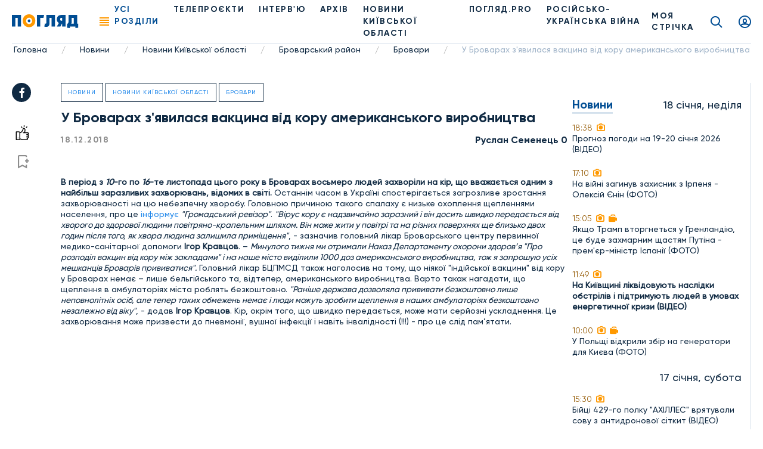

--- FILE ---
content_type: text/html; charset=UTF-8
request_url: https://poglyad.tv/u-brovarah-z-yavylasya-vaktsyna-vid-koru-amerykanskogo-vyrobnytstva-article
body_size: 12500
content:
<!doctype html>
<html lang="uk-UA">
<head>
    <meta charset="UTF-8">
    <meta name="viewport" content="width=device-width, user-scalable=no, initial-scale=1.0, maximum-scale=1.0, minimum-scale=1.0">
    <meta http-equiv="X-UA-Compatible" content="ie=edge">
    <meta property="fb:app_id" content="377866836791946" />

    <!-- Google Tag Manager -->
    <script>(function(w,d,s,l,i){w[l]=w[l]||[];w[l].push({'gtm.start':
                new Date().getTime(),event:'gtm.js'});var f=d.getElementsByTagName(s)[0],
            j=d.createElement(s),dl=l!='dataLayer'?'&l='+l:'';j.async=true;j.src=
            'https://www.googletagmanager.com/gtm.js?id='+i+dl;f.parentNode.insertBefore(j,f);
        })(window,document,'script','dataLayer','GTM-T7FDSPR');</script>
    <!-- End Google Tag Manager -->

    <!-- (C)2000-2023 Gemius SA - gemiusPrism  / poglyad.tv/Default section -->
    <script type="text/javascript">
        var pp_gemius_identifier = 'bOtFNJBTmXJ4uT9ytlIvi_V17zDp.Q8EwYJhTFIm3Dz.k7';
        // lines below shouldn't be edited
        function gemius_pending(i) { window[i] = window[i] || function() {var x = window[i+'_pdata'] = window[i+'_pdata'] || []; x[x.length]=arguments;};};
        gemius_pending('gemius_hit'); gemius_pending('gemius_event'); gemius_pending('gemius_init'); gemius_pending('pp_gemius_hit'); gemius_pending('pp_gemius_event'); gemius_pending('pp_gemius_init');
        (function(d,t) {try {var gt=d.createElement(t),s=d.getElementsByTagName(t)[0],l='http'+((location.protocol=='https:')?'s':''); gt.setAttribute('async','async');
        gt.setAttribute('defer','defer'); gt.src=l+'://gaua.hit.gemius.pl/xgemius.js'; s.parentNode.insertBefore(gt,s);} catch (e) {}})(document,'script');</script>
    
    <script async src="https://www.googletagmanager.com/gtag/js?id=G-N7X1RD5PC9"></script>

    <script>
        window.dataLayer = window.dataLayer || [];
        function gtag(){dataLayer.push(arguments);}
        gtag('js', new Date());
        gtag('config', 'G-N7X1RD5PC9');</script>

    <script async src="https://pagead2.googlesyndication.com/pagead/js/adsbygoogle.js?client=ca-pub-9383954651196172" crossorigin="anonymous"></script>

    <title>У Броварах з&#039;явилася вакцина від кору американського виробництва, фото - Погляд</title>
<meta name="robots" content="index, follow"/>
<meta name="description" content="У Броварах з&#039;явилася вакцина від кору американського виробництва - Погляд — новини Києва та Київщини онлайн Погляд — незалежна інформаційна агенція">
<link rel="canonical" href="https://poglyad.tv/u-brovarah-z-yavylasya-vaktsyna-vid-koru-amerykanskogo-vyrobnytstva-article">
    <script type="application/ld+json">
{
    "@context": "https://schema.org",
    "@type": "TelevisionStation",
    "address": {
        "@type": "PostalAddress",
        "addressLocality": "",
        "addressRegion": "",
        "postalCode":"",
        "streetAddress": ""
    },
    "description": "",
    "name": "Poglyad",
    "email": "poglyad.partner@gmail.com",
    "telephone": "+38 (096) 256-13-96",
    "priceRange": "UAH",
    "image": "https://poglyad.tv/assets/frontend/images/logo.png",
    "sameAs" :
        [
                    "https://www.facebook.com/poglyadkyivregion/",
            "https://twitter.com/poglyadtv",
            "https://www.linkedin.com/"
        ]
}
</script>
    <script type="application/ld+json">
{
    "@context": "https://schema.org",
    "@type": "WebPage",
    "breadcrumb": "Головна &gt; Новини &gt; Новини Київської області &gt; Броварський район &gt; Бровари &gt; У Броварах з&#039;явилася вакцина від кору американського виробництва",
    "image": "https://poglyad.tv/assets/frontend/images/logo.png",
    "reviewedBy": {
        "@type": "Organization",
        "address": {
            "@type": "PostalAddress",
            "addressLocality": "",
            "addressRegion": "",
            "postalCode":"",
            "streetAddress": "08293, Київська обл., м.Буча, вул.Некрасова, 9в"
        },
        "email": "poglyad.partner@gmail.com"
    }
}
</script>
            <meta property="og:title" content="У Броварах з&#039;явилася вакцина від кору американського виробництва, фото - Погляд">
        <meta property="og:image" content="https://poglyad.tv//assets/frontend/images/no_image.png">
        <meta property="og:image:width" content="670" />
        <meta property="og:image:height" content="447" />
        <meta name="facebook-domain-verification" content="rhdiwka0qrg37vhsvesihqq649be2n" />
        <meta property="og:description" content="У Броварах з&#039;явилася вакцина від кору американського виробництва - Погляд — новини Києва та Київщини онлайн Погляд — незалежна інформаційна агенція">
        <meta property="og:url" content="https://poglyad.tv/u-brovarah-z-yavylasya-vaktsyna-vid-koru-amerykanskogo-vyrobnytstva-article">
            <link rel="stylesheet" href="/frontend/css/article.css">
    <link rel="icon" type="image/png" sizes="32x32" href="/assets/frontend/images/favicon/favicon-32x32.png">
    <link rel="icon" type="image/png" sizes="96x96" href="/assets/frontend/images/favicon/favicon-96x96.png">
    <link rel="icon" type="image/png" sizes="16x16" href="/assets/frontend/images/favicon/favicon-16x16.png">
        <base href="https://poglyad.tv">
    <meta name="csrf-token" content="rJ9fU8BEXzibCxZK4AunH82UgLAm7NUckA65hUMw" />
            <meta name="robots" content="index, nofollow">
    </head>
<body>
    <div id="fb-root"></div>
    <script async defer crossorigin="anonymous" src="https://connect.facebook.net/ru_RU/sdk.js#xfbml=1&version=v9.0&appId=377866836791946&autoLogAppEvents=1" nonce="IADeX6DT"></script>
    <script async src="https://platform.twitter.com/widgets.js" charset="utf-8"></script>
    <script async src="//www.instagram.com/embed.js"></script>
<div class="wrapper article-page">
    <header class="header">
    <div class="menu__desktop">
    <div class="menu__column--left">
        <ul class="menu__list">
            <li class="menu__item--first has-submenu">
        <i class="icon icon-arrow"></i>
                    <a href="https://poglyad.tv/news-category" class="menu__link" >Новини</a>
                <ul class="menu__more">
            <li class="menu__item">
                    <a href="https://poglyad.tv/ukraine-category" class="menu__link" >Україна</a>
            </li>
<li class="menu__item">
                    <a href="https://poglyad.tv/kyiv-category" class="menu__link" >Київ</a>
            </li>
<li class="menu__item has-submenu">
        <i class="icon icon-arrow"></i>
                    <a href="https://poglyad.tv/novyny_Kyivskoi_oblasti-category" class="menu__link" >Новини Київської області</a>
                <ul class="menu__more--last">
            <li class="menu__item--first">
                    <a href="https://poglyad.tv/buchanskyi_raion-category" class="menu__link" >Бучанський район</a>
            </li>
<li class="menu__item--first">
                    <a href="https://poglyad.tv/boryspilskyi_raion-category" class="menu__link" >Бориспільський район</a>
            </li>
<li class="menu__item--first">
                    <a href="https://poglyad.tv/bilotserkivskyi_raion-category" class="menu__link" >Білоцерківський район</a>
            </li>
<li class="menu__item--first">
                    <a href="https://poglyad.tv/brovarskyi_raion-category" class="menu__link" >Броварський район</a>
            </li>
<li class="menu__item--first">
                    <a href="https://poglyad.tv/vyshhorodskyi_raion-category" class="menu__link" >Вишгородський район</a>
            </li>
<li class="menu__item--first">
                    <a href="https://poglyad.tv/obukhivskyi_raion-category" class="menu__link" >Обухівський район</a>
            </li>
<li class="menu__item--first">
                    <a href="https://poglyad.tv/fastivskyi_raion-category" class="menu__link" >Фастівський район</a>
            </li>

        </ul>
    </li>

        </ul>
    </li>
<li class="menu__item--first">
                    <a href="https://poglyad.tv/novyny_svitu-category" class="menu__link" >Новини світу</a>
            </li>
<li class="menu__item--first">
                    <a href="https://poglyad.tv/nadzvychaini_novyny-category" class="menu__link" >Надзвичайні новини</a>
            </li>
<li class="menu__item--first">
                    <a href="https://poglyad.tv/vidbudova_rehionu-category" class="menu__link" >Відбудова регіону</a>
            </li>
<li class="menu__item--first">
                    <a href="https://poglyad.tv/blohy-category" class="menu__link" >ПОГЛЯД.PRO</a>
            </li>
<li class="menu__item--first">
                    <a href="https://poglyad.tv/economy-category" class="menu__link" >Економіка</a>
            </li>
<li class="menu__item--first">
                    <a href="https://poglyad.tv/ekolohiia-category" class="menu__link" >Екологія</a>
            </li>
<li class="menu__item--first">
                    <a href="https://poglyad.tv/culture-category" class="menu__link" >Культура</a>
            </li>
<li class="menu__item--first">
                    <a href="https://poglyad.tv/sport-category" class="menu__link" >Спорт</a>
            </li>
<li class="menu__item--first">
                    <a href="https://poglyad.tv/society-category" class="menu__link" >Суспільство</a>
            </li>
<li class="menu__item--first has-submenu">
        <i class="icon icon-arrow"></i>
                    <a href="tv_projects-category" class="menu__link" >Телепроєкти</a>
                <ul class="menu__more">
            <li class="menu__item has-submenu">
        <i class="icon icon-arrow"></i>
                    <span class="menu__link" >Розважальні</span>
                <ul class="menu__more--last">
            <li class="menu__item--first">
                    <a href="politician-category" class="menu__link" >Всі політики роблять ЦЕ</a>
            </li>
<li class="menu__item--first">
                    <a href="by-digging-category" class="menu__link" >По копаному</a>
            </li>
<li class="menu__item--first">
                    <a href="break-category" class="menu__link" >Перерва</a>
            </li>
<li class="menu__item--first">
                    <a href="lookbook-category" class="menu__link" >Lookbook</a>
            </li>
<li class="menu__item--first">
                    <a href="came-down-category" class="menu__link" >Понаїхали</a>
            </li>
<li class="menu__item--first">
                    <a href="irpin-is-your-home-category" class="menu__link" >Ірпінь — твій дім</a>
            </li>
<li class="menu__item--first">
                    <a href="naukovi-zabavky-category" class="menu__link" >Наукові забавки</a>
            </li>
<li class="menu__item--first">
                    <a href="joga-category" class="menu__link" >Йога</a>
            </li>
<li class="menu__item--first">
                    <a href="kukuhnya-category" class="menu__link" >КуКухня</a>
            </li>
<li class="menu__item--first">
                    <a href="dity-pro-proekty-category" class="menu__link" >Діти.Pro</a>
            </li>

        </ul>
    </li>
<li class="menu__item has-submenu">
        <i class="icon icon-arrow"></i>
                    <span class="menu__link" >Інтерв'ю</span>
                <ul class="menu__more--last">
            <li class="menu__item--first">
                    <a href="pages-of-life-category" class="menu__link" >Сторінками життя</a>
            </li>
<li class="menu__item--first">
                    <a href="actual-interview-category" class="menu__link" >Актуальне інтерв'ю</a>
            </li>
<li class="menu__item--first">
                    <a href="personal-opinion-category" class="menu__link" >Особиста думка</a>
            </li>
<li class="menu__item--first">
                    <a href="aktualne-intervyu-korysne-category" class="menu__link" >Актуальне інтерв'ю корисне</a>
            </li>
<li class="menu__item--first">
                    <a href="v-obyektyvi-category" class="menu__link" >В об'єктиві</a>
            </li>
<li class="menu__item--first">
                    <a href="chesni-kroky-category" class="menu__link" >Чесні кроки</a>
            </li>
<li class="menu__item--first">
                    <a href="novyj-proyekt-artefir-category" class="menu__link" >Артефір</a>
            </li>

        </ul>
    </li>
<li class="menu__item has-submenu">
        <i class="icon icon-arrow"></i>
                    <span class="menu__link" >Пізнавальні</span>
                <ul class="menu__more--last">
            <li class="menu__item--first">
                    <a href="my-business-category" class="menu__link" >Моє діло</a>
            </li>
<li class="menu__item--first">
                    <a href="building-inspection-category" class="menu__link" >Будівельна інспекція</a>
            </li>
<li class="menu__item--first">
                    <a href="by-digging-category" class="menu__link" >По копаному</a>
            </li>
<li class="menu__item--first">
                    <a href="kyyivshhyna-vrazhaye-category" class="menu__link" >Київщина вражає</a>
            </li>
<li class="menu__item--first">
                    <a href="handbook-of-a-conscious-citizen-category" class="menu__link" >Довідник свідомого громадянина</a>
            </li>
<li class="menu__item--first">
                    <a href="den-v-istorii-category" class="menu__link" >День в історії</a>
            </li>
<li class="menu__item--first">
                    <a href="law-to-know-category" class="menu__link" >Право знати</a>
            </li>
<li class="menu__item--first">
                    <a href="irpin-is-your-home-category" class="menu__link" >Ірпінь — твій дім</a>
            </li>
<li class="menu__item--first">
                    <a href="naukovi-zabavky-category" class="menu__link" >Наукові забавки</a>
            </li>
<li class="menu__item--first">
                    <a href="irpin-moya-svitlyna-moya-istoriya-category" class="menu__link" >Ірпінь. Моя світлина - моя історія</a>
            </li>
<li class="menu__item--first">
                    <a href="pro-bono-category" class="menu__link" >Pro Bono</a>
            </li>
<li class="menu__item--first">
                    <a href="joga-category" class="menu__link" >Йога</a>
            </li>
<li class="menu__item--first">
                    <a href="dity-pro-proekty-category" class="menu__link" >Діти.Pro</a>
            </li>

        </ul>
    </li>
<li class="menu__item has-submenu">
        <i class="icon icon-arrow"></i>
                    <span class="menu__link" >Розслідування</span>
                <ul class="menu__more--last">
            <li class="menu__item--first">
                    <a href="facts-against-words-category" class="menu__link" >Факти проти слів</a>
            </li>
<li class="menu__item--first">
                    <a href="where-is-the-betrayal-category" class="menu__link" >#дезрада</a>
            </li>
<li class="menu__item--first">
                    <a href="investigation-pryirpinnya-category" class="menu__link" >Розслідування Приірпіння</a>
            </li>
<li class="menu__item--first">
                    <a href="hot-topic-category" class="menu__link" >Гостра тема</a>
            </li>
<li class="menu__item--first">
                    <a href="unfulfilled-promises-category" class="menu__link" >Невиконані обіцянки</a>
            </li>
<li class="menu__item--first">
                    <a href="birka-category" class="menu__link" >БіРКа</a>
            </li>
<li class="menu__item--first">
                    <a href="schemes-category" class="menu__link" >Схеми</a>
            </li>
<li class="menu__item--first">
                    <a href="mahlyary-category" class="menu__link" >Махляри</a>
            </li>

        </ul>
    </li>
<li class="menu__item has-submenu">
        <i class="icon icon-arrow"></i>
                    <span class="menu__link" >Соціальні</span>
                <ul class="menu__more--last">
            <li class="menu__item--first">
                    <a href="politician-category" class="menu__link" >Всі політики роблять ЦЕ</a>
            </li>
<li class="menu__item--first">
                    <a href="sotsialna-reklama-category" class="menu__link" >Соціальна реклама</a>
            </li>
<li class="menu__item--first">
                    <a href="own-view-category" class="menu__link" >Власний погляд</a>
            </li>
<li class="menu__item--first">
                    <a href="the-price-of-freedom-category" class="menu__link" >Ціна свободи</a>
            </li>
<li class="menu__item--first">
                    <a href="kruglyj-stil-category" class="menu__link" >Круглий стіл</a>
            </li>
<li class="menu__item--first">
                    <a href="poglyad-na-golovne-category" class="menu__link" >Погляд на головне</a>
            </li>
<li class="menu__item--first">
                    <a href="blagodim-category" class="menu__link" >БлагоДім</a>
            </li>
<li class="menu__item--first">
                    <a href="daty-radu-category" class="menu__link" >Дати Раду</a>
            </li>
<li class="menu__item--first">
                    <a href="dumka-gromady-category" class="menu__link" >Думка громади</a>
            </li>

        </ul>
    </li>

        </ul>
    </li>

        </ul>
        <ul class="menu__general">
            <li class="nav__item">
            <a href="https://poglyad.tv/news-category" class="nav__link" >Новини</a>
    </li>
<li class="nav__item">
            <a href="https://poglyad.tv//about" class="nav__link" >Про нас</a>
    </li>
<li class="nav__item">
            <a href="https://poglyad.tv/tv_projects-category" class="nav__link" >Проекти</a>
    </li>

        </ul>
    </div>
    <div class="menu__column--right">
        <div class="inform-more">
            <div class="top">
                <div class="h3-title">Бажаеш розповісти щось важливе?</div>
                                    <a href="https://poglyad.tv/news-form" class="main-btn">Прислати новину</a>
                            </div>
            <div class="middle">
                <div class="h3-title">Отримайте актуальні новини</div>
                <form method="POST" action="https://poglyad.tv/subscribe" accept-charset="UTF-8" id="subscribe-menu" class="js_validate"><input name="_token" type="hidden" value="rJ9fU8BEXzibCxZK4AunH82UgLAm7NUckA65hUMw">
                <div data-error="Обов'язкове поле" class="form-field input-field">
                    <input id="email-menu" class="validate form-control" required placeholder="Ваш E-mail" name="email" type="email">
                </div>
                <button type="submit" class="button-reset"><i class="icon icon-send"></i></button>
                </form>
            </div>
            <div class="bottom">
                <div class="h3-title">Слідкуйте за новинами у соц. мережах</div>
                <ul class="social__list">
                    <li class="social__item">
                        <a href="https://www.facebook.com/poglyadkyivregion/" class="social__link" target="_blank" rel="nofollow">
                            <i class="icon icon-facebook"></i>
                        </a>
                    </li>
                    <li class="social__item">
                        <a href="https://www.instagram.com/poglyad.news/" class="social__link" target="_blank" rel="nofollow">
                            <i class="icon icon-instagram"></i>
                        </a>
                    </li>
                    <li class="social__item">
                        <a href="https://www.youtube.com/channel/UCnN6PLPAqdlZyeQ3fp3EEjA" class="social__link" target="_blank" rel="nofollow">
                            <i class="icon icon-youtube"></i>
                        </a>
                    </li>
                </ul>
            </div>
        </div>
    </div>
</div>
    <div class="header__right">
        <div class="news-header js_news-header">
            <div class="ttl">Новости
                <span class="quantity">26</span>
            </div>
        </div>
                    <a href="https://poglyad.tv" class="header__logo">
                <img src="https://poglyad.tv//assets/frontend/images/logo.svg" alt="logo">
            </a>
                <nav class="header__nav">
            <div class="nav__ham js_nav--ham"><span></span><span></span><span></span><span></span></div>
            <ul class="nav__list">
                <li class="nav__item js_nav--ham"><span role="button" class="nav__link nav-link active">Усі розділи</span></li>
                <li class="nav__item">
            <a href="https://poglyad.tv/tv_projects-category" class="nav__link" >Телепроєкти</a>
    </li>
<li class="nav__item">
            <a href="interviu-category" class="nav__link" >ІНТЕРВ'Ю</a>
    </li>
<li class="nav__item">
            <a href="archive" class="nav__link" >Архів</a>
    </li>
<li class="nav__item">
            <a href="novyny_Kyivskoi_oblasti-category" class="nav__link" >НОВИНИ КИЇВСЬКОЇ ОБЛАСТІ</a>
    </li>
<li class="nav__item">
            <a href="https://poglyad.tv/blohy-category" class="nav__link" >ПОГЛЯД.PRO</a>
    </li>
<li class="nav__item">
            <a href="russia_war_against_ukraine-category" class="nav__link" >РОСІЙСЬКО-УКРАЇНСЬКА ВІЙНА</a>
    </li>

            </ul>
        </nav>
    </div>
    <div class="header__left">
                    <a href="https://poglyad.tv/tape" class="tape__link">
                МОЯ СТРІЧКА            </a>
                    <a href="https://poglyad.tv/search" class="search__link icon icon-search"></a>
                    <a href="#js_signin" id="showSignIn" class="user__link icon icon-user fancybox"></a>
                <a href="#js_error" id="showError" class="fancybox" hidden></a>
        <a href="#js_success" id="showSuccess" class="fancybox" hidden></a>
        <a href="#js_reset_pass" id="showResetPass" class="fancybox-reset" hidden></a>
    </div>
</header>
        <script type="application/ld+json">
        {
            "@context": "http://schema.org",
            "@type": "BreadcrumbList",
            "itemListElement": [
                                {
                "@type": "ListItem",
                "position": 1,
                "item": {
                    "@id": "https://poglyad.tv",
                            "name": "Головна"
                        }
                    },
                                                        {
                    "@type": "ListItem",
                    "position": 2,
                            "item": {
                                "@id": "https://poglyad.tv/news-category",
                                "name": "Новини"
                            }
                        },
                                                                    {
                    "@type": "ListItem",
                    "position": 3,
                            "item": {
                                "@id": "https://poglyad.tv/novyny_Kyivskoi_oblasti-category",
                                "name": "Новини Київської області"
                            }
                        },
                                                                    {
                    "@type": "ListItem",
                    "position": 4,
                            "item": {
                                "@id": "https://poglyad.tv/brovarskyi_raion-category",
                                "name": "Броварський район"
                            }
                        },
                                                                    {
                    "@type": "ListItem",
                    "position": 5,
                            "item": {
                                "@id": "https://poglyad.tv/brovary-category",
                                "name": "Бровари"
                            }
                        },
                                                                    {
                    "@type": "ListItem",
                    "position": 6,
                            "item": {
                                "@id": "",
                                "name": "У Броварах з&#039;явилася вакцина від кору американського виробництва"
                            }
                        }
                                    ]
}
</script><section class="section__breadcrumbs">
    <ul class="breadcrumbs">
                    <li class="breadcrumbs__item">
                                    <a href="https://poglyad.tv" class="breadcrumbs__link">Головна</a>
                    <span class="divider">/</span>
                            </li>
                    <li class="breadcrumbs__item">
                                    <a href="https://poglyad.tv/news-category" class="breadcrumbs__link">Новини</a>
                    <span class="divider">/</span>
                            </li>
                    <li class="breadcrumbs__item">
                                    <a href="https://poglyad.tv/novyny_Kyivskoi_oblasti-category" class="breadcrumbs__link">Новини Київської області</a>
                    <span class="divider">/</span>
                            </li>
                    <li class="breadcrumbs__item">
                                    <a href="https://poglyad.tv/brovarskyi_raion-category" class="breadcrumbs__link">Броварський район</a>
                    <span class="divider">/</span>
                            </li>
                    <li class="breadcrumbs__item">
                                    <a href="https://poglyad.tv/brovary-category" class="breadcrumbs__link">Бровари</a>
                    <span class="divider">/</span>
                            </li>
                    <li class="breadcrumbs__item">
                                    <span class="breadcrumbs__link">У Броварах з&#039;явилася вакцина від кору американського виробництва</span>
                            </li>
            </ul>
</section>
    <div class="main">
        
    <div id="fb-root"></div>
    <div class="container-wrap flex flex-wrap">
        <div class="main-subcontainer">
            <div class="two-columns-container">
                <div class="social-panel ">
    <ul class="social__list">
        <li class="social__item">
            <a href="https://www.facebook.com/sharer/sharer.php?u=https://poglyad.tv/u-brovarah-z-yavylasya-vaktsyna-vid-koru-amerykanskogo-vyrobnytstva-article"
               class="social__link" target="_blank" rel="nofollow">
                <i class="icon icon-facebook"></i>
            </a>
        </li>
    </ul>
            <div class="links">
            <button data-put="https://poglyad.tv/client/put/94006214-499e-4012-93ec-4cd8eef076ab/in/likes"
        data-remove="https://poglyad.tv/client/remove/94006214-499e-4012-93ec-4cd8eef076ab/from/likes"
        data-method="POST"
        class="link-like js_toggle_in_favorites ">
    <i class="icon icon-like"></i>
</button>
                            <a href="#js_signin" class="link-flag fancybox"><i class="icon icon-flag"></i></a>
                    </div>
    </div>
                <div class="content">
                    <div class="item-rev" itemscope itemtype="https://schema.org/NewsArticle">
                                                    <div class="section-name-article">
                                <a href="https://poglyad.tv/news-category">Новини</a>
                            </div>
                                                    <div class="section-name-article">
                                <a href="https://poglyad.tv/novyny_Kyivskoi_oblasti-category">Новини Київської області</a>
                            </div>
                                                    <div class="section-name-article">
                                <a href="https://poglyad.tv/brovary-category">Бровари</a>
                            </div>
                                                <h1 class="h1-title" itemprop="headline">
                            У Броварах з&#039;явилася вакцина від кору американського виробництва
                        </h1>
                                                                                <div class="info-article">
                            <span class="data" itemprop="datePublished" content="2018-12-18T00:00:00+02:00">18.12.2018</span>
                                                            <span class="name" itemprop="author" itemscope itemtype="https://schema.org/Person">
                                    <a itemprop="url" href="https://poglyad.tv/author/ruslan-semenec-0" class="name">
                                        <span itemprop="name">Руслан Семенець  0</span>
                                    </a>
                                </span>
                                                    </div>
                        <div>
                            <span class=""></span>
                        </div>
                        <br>
                        <div>
                            <strong>В період з <em>10</em>-го по <em>16</em>-те листопада цього року в Броварах восьмеро людей захворіли на кір, що </strong>
<strong>вважається одним з найбільш заразливих захворювань, відомих в світі.</strong>

Останнім часом в Україні спостерігається загрозливе зростання захворюваності на цю небезпечну
хворобу. Головною причиною такого спалаху є низьке охоплення щепленнями населення, про це
<a href="http://revisor.org.ua/suspilstvo/2234-brovary-otrymaly-tysiachu-vaktsyn-vid-koru-amerykanskoho-vyrobnytstva" target="_blank" rel="noopener noreferrer">інформує</a> <em>"Громадський ревізор"</em>.

<em>"Вірус кору є надзвичайно заразний і він досить швидко передається від хворого до здорової </em>
<em>людини повітряно-крапельним шляхом. Він може жити у повітрі та на різних поверхнях ще близько </em>
<em>двох годин після того, як хвора людина залишила приміщення"</em>, - зазначив головний лікар
Броварського центру первинної медико-санітарної допомоги <strong>Ігор Кравцов</strong>. – <em>Минулого тижня ми </em>
<em>отримали Наказ Департаменту охорони здоров’я "Про розподіл вакцин від кору між закладами" і на </em>
<em>наше місто виділили 1000 доз американського виробництва, тож я запрошую усіх мешканців </em>
<em>Броварів прививатися".</em>

Головний лікар БЦПМСД також наголосив на тому, що ніякої "індійської вакцини" від кору у
Броварах немає – лише бельгійського та, відтепер, американського виробництва.

Варто також нагадати, що щеплення в амбулаторіях міста роблять безкоштовно.

<em>"Раніше держава дозволяла прививати безкоштовно лише неповнолітніх осіб, але тепер таких </em>
<em>обмежень немає і люди можуть зробити щеплення в наших амбулаторіях безкоштовно незалежно </em>
<em>від віку"</em>, - додав <strong>Ігор Кравцов</strong>.

Кір, окрім того, що швидко передається, може мати серйозні ускладнення. Це захворювання може
призвести до пневмонії, вушної інфекції і навіть інвалідності (!!!) - про це слід пам’ятати.
<div style="clear: both"></div>

                        </div>
                                                                    </div>
                    
                </div>
            </div>
        </div>
        <div class="sidebar__left">
            <div class="sidebar__item text-center">
    
</div>
        <div class="sidebar__list">
                            <div class="sidebar__data">
                                    <div class="h2-title">Новини</div>
                                <div class="date-info">18 січня, неділя</div>
            </div>
                                                                <a href="https://poglyad.tv/prognoz-pogodi-na-19-20-sichnya-2026-video-article" class="sidebar__item">
                                    <div class="time">
                                                <span>18:38</span>
                         <i class="icon icon-camera"></i>                                             </div>
                                            <p>Прогноз погоди на 19-20 січня 2026 (ВІДЕО)</p>
                                                        </a>
                                                                                                <a href="https://poglyad.tv/na-viyni-zaginuv-zahisnik-z-irpenya---oleksiy-ienin-foto-article" class="sidebar__item">
                                    <div class="time">
                                                <span>17:10</span>
                         <i class="icon icon-camera"></i>                                             </div>
                                            <p>На війні загинув захисник з Ірпеня - Олексій Єнін (ФОТО)</p>
                                                        </a>
                                                                                                <a href="https://poglyad.tv/yakshcho-tramp-vtorgnetsya-u-grenlandiyu-ce-bude-zahmarnim-shchastyam-putina---prem-ier-ministr-ispaniyi-foto-article" class="sidebar__item">
                                    <div class="time">
                                                <span>15:05</span>
                         <i class="icon icon-camera"></i>                          <i class="icon icon-video"></i>                     </div>
                                            <p>Якщо Трамп вторгнеться у Гренландію, це буде захмарним щастям Путіна - прем&#039;єр-міністр Іспанії (ФОТО)</p>
                                                        </a>
                                                                                                <a href="https://poglyad.tv/na-kiyivshchini-likvidovuyut-naslidki-obstriliv-i-pidtrimuyut-lyudey-v-umovah-energetichnoyi-krizi-video-article" class="sidebar__item">
                                    <div class="time">
                                                <span>11:49</span>
                         <i class="icon icon-camera"></i>                                             </div>
                                            <strong>На Київщині ліквідовують наслідки обстрілів і підтримують людей в умовах енергетичної кризи (ВІДЕО)</strong>
                                                        </a>
                                                                                                <a href="https://poglyad.tv/u-polshchi-vidkrili-zbir-na-generatori-dlya-kiieva-foto-article" class="sidebar__item">
                                    <div class="time">
                                                <span>10:00</span>
                         <i class="icon icon-camera"></i>                          <i class="icon icon-video"></i>                     </div>
                                            <p>У Польщі відкрили збір на генератори для Києва (ФОТО)</p>
                                                        </a>
                                                                <div class="sidebar__data">
                                <div class="date-info">17 січня, субота</div>
            </div>
                                                                <a href="https://poglyad.tv/biyci-429-go-polku-ahilles-vryatuvali-sovu-z-antidronovoyi-sitkit-video-article" class="sidebar__item">
                                    <div class="time">
                                                <span>15:30</span>
                         <i class="icon icon-camera"></i>                                             </div>
                                            <p>Бійці 429-го полку &quot;АХІЛЛЕС&quot; врятували сову з антидронової сіткит (ВIДЕО)</p>
                                                        </a>
                                                                <div class="sidebar__data">
                                <div class="date-info">16 січня, п’ятниця</div>
            </div>
                                                                <a href="https://poglyad.tv/[base64]" class="sidebar__item">
                                    <div class="time">
                                                <span>12:43</span>
                         <i class="icon icon-camera"></i>                                             </div>
                                            <p>&quot;На чемпіонаті світу ми хотіли показати, що українці незламні, сильні, прагнуть світової поваги&quot;. Інтерв’ю з керівницею ірпінського клубу танцювального спорту &quot;Адажіо&quot; Катериною Салямон-Міхєєвою</p>
                                                        </a>
                                <div class="sidebar__item">
    
</div>
                                                                <a href="https://poglyad.tv/olena-grom-z-buchi-stala-laureatkoyu-fotopremiyi-imeni-mikoli-anackogo-video-article" class="sidebar__item">
                                    <div class="time">
                                                <span>10:01</span>
                         <i class="icon icon-camera"></i>                          <i class="icon icon-video"></i>                     </div>
                                            <p>Олена Гром з Бучі стала лауреаткою фотопремії імені Миколи Анацького (ВІДЕО)</p>
                                                        </a>
                                                                <div class="sidebar__data">
                                <div class="date-info">15 січня, четвер</div>
            </div>
                                                                <a href="https://poglyad.tv/u-kiievi-zimovi-kanikuli-v-shkolah-prodovzhat-do-1-lyutogo-2026-roku-cherez-nadzvichaynu-situaciyu-v-energetici-foto-article" class="sidebar__item">
                                    <div class="time">
                                                <span>20:00</span>
                         <i class="icon icon-camera"></i>                          <i class="icon icon-video"></i>                     </div>
                                            <strong>У Києві зимові канікули в школах продовжать до 1 лютого 2026 року через надзвичайну ситуацію в енергетиці (ФОТО)</strong>
                                                        </a>
                                                                                                <a href="https://poglyad.tv/v-ukrayini-zaprovadyat-noviy-pravopis-i-nacionalniy-shrift-foto-article" class="sidebar__item">
                                    <div class="time">
                                                <span>11:57</span>
                         <i class="icon icon-camera"></i>                                             </div>
                                            <p>Верховна Рада ухвалила постанову, спрямовану на посилення ролі української мови в державі (ФОТО)</p>
                                                        </a>
                                                                                                <a href="https://poglyad.tv/rosiyska-tehnika-bilya-reaktoriv-zaes-viyskovi-oprilyudnili-novi-kadri-z-drona-video-article" class="sidebar__item">
                                    <div class="time">
                                                <span>09:16</span>
                         <i class="icon icon-camera"></i>                          <i class="icon icon-video"></i>                     </div>
                                            <p>Російська техніка біля реакторів ЗАЕС: військові оприлюднили нові кадри з дрона (ВІДЕО)</p>
                                                        </a>
                                                                                                <a href="https://poglyad.tv/zvit-genshtabu-stanom-na-15-sichnya-132-boyovi-zitknennya-ta-ponad-tisyachu-vtrat-voroga-video-article" class="sidebar__item">
                                    <div class="time">
                                                <span>07:38</span>
                         <i class="icon icon-camera"></i>                                             </div>
                                            <p>Звіт Генштабу станом на 15 січня: 132 бойові зіткнення та понад тисячу втрат ворога (ВІДЕО)</p>
                                                        </a>
                                                                <div class="sidebar__data">
                                <div class="date-info">14 січня, середа</div>
            </div>
                                                                <a href="https://poglyad.tv/prognoz-pogodi-na-15-16-sichnya-2026-po-ukrayini-video-article" class="sidebar__item">
                                    <div class="time">
                                                <span>17:01</span>
                         <i class="icon icon-camera"></i>                                             </div>
                                            <p>Прогноз погоди на 15–16 січня 2026 по Україні (ВІДЕО)</p>
                                                        </a>
                                                                                                <a href="https://poglyad.tv/v-ukrayini-ekranizuyut-toreadoriv-z-vasyukivki-vsevoloda-nestayka-foto-article" class="sidebar__item">
                                    <div class="time">
                                                <span>12:15</span>
                         <i class="icon icon-camera"></i>                          <i class="icon icon-video"></i>                     </div>
                                            <p>В Україні екранізують &quot;Тореадорів з Васюківки&quot; Всеволода Нестайка (ФОТО)</p>
                                                        </a>
                                <div class="sidebar__item">
    
</div>
                                                                <a href="https://poglyad.tv/ispaniya-nadast-ukrayini-dalekobiyniy-radar-dlya-posilennya-ppo-foto-article" class="sidebar__item">
                                    <div class="time">
                                                <span>10:00</span>
                         <i class="icon icon-camera"></i>                                             </div>
                                            <p>Іспанія надасть Україні далекобійний радар для посилення ППО (ФОТО)</p>
                                                        </a>
                                                                <div class="sidebar__data">
                                <div class="date-info">13 січня, вівторок</div>
            </div>
                                                                <a href="https://poglyad.tv/udar-po-terminalu-novoyi-poshti-pid-harkovom-ie-zagibli-ryatuvalniki-rozbirayut-zavali-video-article" class="sidebar__item">
                                    <div class="time">
                                                <span>12:00</span>
                         <i class="icon icon-camera"></i>                                             </div>
                                            <p>Удар по терміналу &quot;Нової пошти&quot; під Харковом: є загиблі, рятувальники розбирають завали (ВІДЕО)</p>
                                                        </a>
                                                                                                <a href="https://poglyad.tv/rosiyska-ataka-po-energetici-kiyivshchini-pozhezhi-likvidovano-zhertv-nemaie-video-article" class="sidebar__item">
                                    <div class="time">
                                                <span>09:00</span>
                         <i class="icon icon-camera"></i>                          <i class="icon icon-video"></i>                     </div>
                                            <p>Російська атака по енергетиці Київщини: пожежі ліквідовано, жертв немає (ВІДЕО)</p>
                                                        </a>
                                                                                                <a href="https://poglyad.tv/zvit-genshtabu-stanom-na-13-sichnya-159-boyiv-za-dobu-ta-950-vtrat-voroga-video-article" class="sidebar__item">
                                    <div class="time">
                                                <span>08:00</span>
                         <i class="icon icon-camera"></i>                                             </div>
                                            <p>Звіт Генштабу станом на 13 січня: 159 боїв за добу та 950 втрат ворога (ВІДЕО)</p>
                                                        </a>
                                                                <div class="sidebar__data">
                                <div class="date-info">12 січня, понеділок</div>
            </div>
                                                                <a href="https://poglyad.tv/v-ukrayini-startuie-pershiy-proiekt-z-vidobutku-litiyu-foto-article" class="sidebar__item">
                                    <div class="time">
                                                <span>18:59</span>
                         <i class="icon icon-camera"></i>                                             </div>
                                            <p>В Україні стартує перший проєкт з видобутку літію (ФОТО)</p>
                                                        </a>
                                                                                                <a href="https://poglyad.tv/prognoz-pogodi-na-13-14-sichnya-2026-po-ukrayini-video-article" class="sidebar__item">
                                    <div class="time">
                                                <span>17:00</span>
                         <i class="icon icon-camera"></i>                                             </div>
                                            <p>Прогноз погоди на 13–14 січня 2026 по Україні (ВІДЕО)</p>
                                                        </a>
                                                                                                <a href="https://poglyad.tv/mavka-spravzhniy-mif-viyshov-oficiyniy-treyler-filmu-video-article" class="sidebar__item">
                                    <div class="time">
                                                <span>14:00</span>
                         <i class="icon icon-camera"></i>                                             </div>
                                            <p>&quot;Мавка. Справжній міф&quot;: вийшов офіційний трейлер фільму (ВІДЕО)</p>
                                                        </a>
                                <div class="sidebar__item">
    
</div>
                                                                <a href="https://poglyad.tv/borodyanka-stane-nastupnim-mistom-v-ukrayini-de-zapustyat-pilotniy-5g-foto-article" class="sidebar__item">
                                    <div class="time">
                                                <span>12:28</span>
                         <i class="icon icon-camera"></i>                          <i class="icon icon-video"></i>                     </div>
                                            <p>Бородянка стане наступним містом в Україні, де запустять пілотний 5G (ФОТО)</p>
                                                        </a>
                                                                                                <a href="https://poglyad.tv/ukrayinci-teper-mozhut-odnochasno-oformiti-id-kartku-ta-zakordonniy-pasport-video-article" class="sidebar__item">
                                    <div class="time">
                                                <span>09:16</span>
                         <i class="icon icon-camera"></i>                                             </div>
                                            <p>Українці тепер можуть одночасно оформити id-картку та закордонний паспорт (ВІДЕО)</p>
                                                        </a>
                                                                <div class="sidebar__data">
                                <div class="date-info">10 січня, субота</div>
            </div>
                                                                <a href="https://poglyad.tv/na-kiyivshchini-zapracyuvali-vagoni-nezlamnosti-foto-article" class="sidebar__item">
                                    <div class="time">
                                                <span>16:25</span>
                         <i class="icon icon-camera"></i>                                             </div>
                                            <p>На Київщині запрацювали вагони незламності (ФОТО)</p>
                                                        </a>
                                                                                                <a href="https://poglyad.tv/bukovinski-ta-lemkivski-stravi-i-prikrasi-viznani-nematerialnoyu-kulturnoyu-spadshchinoyu-foto-article" class="sidebar__item">
                                    <div class="time">
                                                <span>10:46</span>
                         <i class="icon icon-camera"></i>                                             </div>
                                            <strong>Буковинські та лемківські страви і прикраси визнані нематеріальною культурною спадщиною (ФОТО)</strong>
                                                        </a>
                                                                <div class="sidebar__data">
                                <div class="date-info">9 січня, п’ятниця</div>
            </div>
                                                                <a href="https://poglyad.tv/zaginuv-zahisnik-iz-buchanskoyi-gromadi-oleksiy-dyachuk-foto-article" class="sidebar__item">
                                    <div class="time">
                                                <span>15:00</span>
                         <i class="icon icon-camera"></i>                                             </div>
                                            <p>Загинув захисник із Бучанської громади Олексій Дячук (ФОТО)</p>
                                                        </a>
                                                                </div>
</div>
    </div>
        <span class="go-to-top">
            <i class="icon icon-uparrow"> </i>
        </span>
    </div>
<footer class="footer">
        <div class="footer__top">
        <div class="left">
            <div class="h1-title">Отримайте актуальні новини</div>
            <form method="POST" action="https://poglyad.tv/subscribe" accept-charset="UTF-8" id="subscribe-footer" class="js_validate"><input name="_token" type="hidden" value="rJ9fU8BEXzibCxZK4AunH82UgLAm7NUckA65hUMw">
                <div data-error="Обов'язкове поле" class="form-field input-field">
                    <input id="email" class="validate form-control" required placeholder="Ваш E-mail" name="email" type="email">
                </div>
                <button type="submit" class="button-reset"><i class="icon icon-send"></i></button>
            </form>
        </div>
        <div class="right">
            <div class="h1-title">Слідкуйте за новинами у соц. мережах</div>
            <ul class="social__list">
                <li class="social__item">
                    <a href="https://www.facebook.com/poglyadkyivregion/" class="social__link" target="_blank" rel="nofollow">
                        <i class="icon icon-facebook"></i>
                    </a>
                </li>
                <li class="social__item">
                    <a href="https://www.instagram.com/poglyad.news/" class="social__link" target="_blank" rel="nofollow">
                        <i class="icon icon-instagram"></i>
                    </a>
                </li>
                <li class="social__item">
                    <a href="https://www.youtube.com/channel/UCnN6PLPAqdlZyeQ3fp3EEjA" class="social__link" target="_blank" rel="nofollow">
                        <i class="icon icon-youtube"></i>
                    </a>
                </li>
                <li class="social__item">
                    <a href="https://t.me/poglyadkievregion" class="social__link" target="_blank" rel="nofollow">
                        <i class="icon icon-telegram"></i>
                    </a>
                </li>
            </ul>
        </div>
    </div>
    <div class="footer__bottom">
        <div class="left">
            <ul class="menu__list">
                                                            <li class="menu__item"><a href="https://poglyad.tv/about" class="menu__link">Про нас</a></li>
                                                                                <li class="menu__item"><a href="https://poglyad.tv/sitemap-page" class="menu__link">Карта сайту</a></li>
                                                                                <li class="menu__item"><a href="/companynews-category" class="menu__link">Новини компаній</a></li>
                                                                                <li class="menu__item"><a href="https://poglyad.tv/archive" class="menu__link">Архів</a></li>
                                                </ul>
            <div class="footer__copy">@2017-<span class="yearN"></span>- ІА «Погляд». Використання матеріалів сайту лише
                за умови посилання (для інтернет-видань - гіперпосилання) на «Погляд».
            </div>
        </div>
        <div class="right">
            <div class="top">
                                    <a href="https://poglyad.tv/news-form" class="main-btn">Прислати новину</a>
                            </div>
        </div>
    </div>
</footer>
<div id="js_signin"
     class="modal-g modal-signin"
     
     data-modal-id="#showSignIn"
     style="display:none">
    <div class="modal-top">
        <div class="h1-title">Вхід</div>
        <div class="two-columns flex">
            <div class="column-left">
                <span class="h2-title color--blue">Увійти за допомогою соціальних мереж</span>
                <ul class="social__list width-bg">
                    <li class="social__item bg-facebook">
                        <a href="https://poglyad.tv/login/facebook" class="social__link" rel="nofollow">
                            <i class="icon icon-facebook"></i>
                        </a>
                    </li>
                    <li class="social__item bg-goole">
                        <a href="https://poglyad.tv/login/google" class="social__link" rel="nofollow">
                            <i class="icon icon-google"></i>
                        </a>
                    </li>
                </ul>
            </div>
            <div class="column-right">
                <form method="POST" action="https://poglyad.tv/login" name="#" class="js_validate">
                    <input type="hidden" name="_token" value="rJ9fU8BEXzibCxZK4AunH82UgLAm7NUckA65hUMw">                    <div data-error="Обов`язкове поле" class="form-field input-field">
                        <label class="label-f">Email</label>
                        <input name="email"
                               type="email"
                               value=""
                               required
                               placeholder=""
                               data-validate="email"
                               class="validate form-control">
                    </div>
                    <div data-error="Обов`язкове поле" class="form-field input-field">
                        <label class="label-f">Пароль</label>
                        <input name="password" type="password" placeholder="" required data-validate="pass"
                               class="validate form-control">
                    </div>
                    <button type="submit" class="button-reset main-btn">УВІЙТИ</button>
                </form>
                <a href="#js_forgot_pass" class="btn-password fancybox">Забули пароль?</a>
            </div>
        </div>
        <div class="bottom-h">
            Немає аккаунту? <a href="#js_signup" class="btn-signup fancybox"> Зареєструватися</a>
        </div>
    </div>
</div>
<div id="js_signup" class="modal-g modal-signup" style="display:none">
    <div class="modal-top">
        <div class="h1-title">Реєстрація</div>
        <form method="POST" action="https://poglyad.tv/register" name="#" class="js_validate">
            <input type="hidden" name="_token" value="rJ9fU8BEXzibCxZK4AunH82UgLAm7NUckA65hUMw">            <div class="two-columns flex">
                <div class="column-left">
                    <div data-error="Обов`язкове поле" class="form-field input-field">
                        <label class="label-f">Ім`я</label>
                        <input name="name_first"
                               type="text"
                               required
                               placeholder=""
                               value=""
                               class="validate form-control">
                    </div>
                    <div data-error="Обов`язкове поле" class="form-field input-field">
                        <label class="label-f">Прізвище</label>
                        <input name="name_last"
                               type="text"
                               value=""
                               required
                               placeholder=""
                               class="validate form-control">
                    </div>
                    <div data-error="Обов`язкове поле" class="form-field input-field">
                        <label class="label-f">Email</label>
                        <input name="email"
                               type="email"
                               value=""
                               required
                               placeholder=""
                               data-validate="email"
                               class="validate form-control">
                    </div>
                </div>
                <div class="column-right">
                    <div data-error="Обов`язкове поле" class="form-field input-field">
                        <label class="label-f">Пароль</label>
                        <input name="password" type="password" placeholder="" required data-validate="pass"
                               class="validate form-control">
                    </div>
                    <div data-error="Обов`язкове поле" class="form-field input-field">
                        <label class="label-f">Повторіть пароль</label>
                        <input name="password_confirmation" type="password" placeholder="" required data-validate="pass"
                               class="validate form-control">
                    </div>
                    <script src="https://www.google.com/recaptcha/api.js?hl=uk" async defer></script>

                    <div data-size="normal" data-sitekey="6LemwdwcAAAAAJhV7Zu_8sxR2aKsO3aST2djHDWj" class="g-recaptcha"></div>
                </div>
                <div class="column-left">
                    <button type="submit" class="button-reset main-btn">ЗАРЕЄСТРУВАТИСЬ</button>
                </div>
            </div>
        </form>
        <div class="bottom-h">
            Вже є акаунт? <a href="#js_signin" class="btn-signup fancybox">Увійти </a>
        </div>
    </div>
</div>
<div id="js_forgot_pass" class="modal-g modal-signup" style="display:none">
    <div class="modal-top w-50">
        <div class="h1-title">Відновити пароль</div>
        <form method="POST" action="https://poglyad.tv/password/email" name="#" class="js_validate">
            <input type="hidden" name="_token" value="rJ9fU8BEXzibCxZK4AunH82UgLAm7NUckA65hUMw">            <input type="hidden" name="token" value="">
            <div class="d-flex flex-column justify-content-center align-items-center">
                    <div data-error="Обов`язкове поле" class="form-field input-field">
                        <label class="label-f">Email</label>
                        <input name="email" type="email" required placeholder="" data-validate="email"
                               class="validate form-control">
                    </div>
                    <button type="submit" class="button-reset main-btn">ВІДНОВИТИ</button>
            </div>
        </form>
    </div>
</div>
</div>
<script src="https://poglyad.tv//frontend/js/manifest.js"></script>
<script src="https://poglyad.tv//frontend/js/vendor.js"></script>
<script src="/frontend/js/main.js"></script>
<div id="js_error"
     class="modal-g modal-signup"
     
     data-modal-id="#showError"
     style="display:none">
    <div class="modal-top">
        <div class="h1-title">Увага</div>
    </div>
    <div class="modal-body">
        <span class="h2-title color--dark-blue error-message">
                    </span>
    </div>
</div>
<div id="alert" class="modal-g modal-signup" style="display:none">
    <div class="modal-top">
        <div class="h2-title">Вы уверенны что ходите закрыть форму?</div>
        <div class="bottom-h btn-row-flex">
             <a href="#" class="main-btn close-btn-yes">Да</a>
             <a href="#" class="main-btn black-style close-btn-no">Нет</a>
        </div>
    </div>
</div>
<script defer src="https://static.cloudflareinsights.com/beacon.min.js/vcd15cbe7772f49c399c6a5babf22c1241717689176015" integrity="sha512-ZpsOmlRQV6y907TI0dKBHq9Md29nnaEIPlkf84rnaERnq6zvWvPUqr2ft8M1aS28oN72PdrCzSjY4U6VaAw1EQ==" data-cf-beacon='{"version":"2024.11.0","token":"4c0a787ddce740dd95fdc81cbb909cbe","r":1,"server_timing":{"name":{"cfCacheStatus":true,"cfEdge":true,"cfExtPri":true,"cfL4":true,"cfOrigin":true,"cfSpeedBrain":true},"location_startswith":null}}' crossorigin="anonymous"></script>
</body>
</html>


--- FILE ---
content_type: text/html; charset=utf-8
request_url: https://www.google.com/recaptcha/api2/anchor?ar=1&k=6LemwdwcAAAAAJhV7Zu_8sxR2aKsO3aST2djHDWj&co=aHR0cHM6Ly9wb2dseWFkLnR2OjQ0Mw..&hl=uk&v=PoyoqOPhxBO7pBk68S4YbpHZ&size=normal&anchor-ms=20000&execute-ms=30000&cb=pkkg6z3t56n5
body_size: 49394
content:
<!DOCTYPE HTML><html dir="ltr" lang="uk"><head><meta http-equiv="Content-Type" content="text/html; charset=UTF-8">
<meta http-equiv="X-UA-Compatible" content="IE=edge">
<title>reCAPTCHA</title>
<style type="text/css">
/* cyrillic-ext */
@font-face {
  font-family: 'Roboto';
  font-style: normal;
  font-weight: 400;
  font-stretch: 100%;
  src: url(//fonts.gstatic.com/s/roboto/v48/KFO7CnqEu92Fr1ME7kSn66aGLdTylUAMa3GUBHMdazTgWw.woff2) format('woff2');
  unicode-range: U+0460-052F, U+1C80-1C8A, U+20B4, U+2DE0-2DFF, U+A640-A69F, U+FE2E-FE2F;
}
/* cyrillic */
@font-face {
  font-family: 'Roboto';
  font-style: normal;
  font-weight: 400;
  font-stretch: 100%;
  src: url(//fonts.gstatic.com/s/roboto/v48/KFO7CnqEu92Fr1ME7kSn66aGLdTylUAMa3iUBHMdazTgWw.woff2) format('woff2');
  unicode-range: U+0301, U+0400-045F, U+0490-0491, U+04B0-04B1, U+2116;
}
/* greek-ext */
@font-face {
  font-family: 'Roboto';
  font-style: normal;
  font-weight: 400;
  font-stretch: 100%;
  src: url(//fonts.gstatic.com/s/roboto/v48/KFO7CnqEu92Fr1ME7kSn66aGLdTylUAMa3CUBHMdazTgWw.woff2) format('woff2');
  unicode-range: U+1F00-1FFF;
}
/* greek */
@font-face {
  font-family: 'Roboto';
  font-style: normal;
  font-weight: 400;
  font-stretch: 100%;
  src: url(//fonts.gstatic.com/s/roboto/v48/KFO7CnqEu92Fr1ME7kSn66aGLdTylUAMa3-UBHMdazTgWw.woff2) format('woff2');
  unicode-range: U+0370-0377, U+037A-037F, U+0384-038A, U+038C, U+038E-03A1, U+03A3-03FF;
}
/* math */
@font-face {
  font-family: 'Roboto';
  font-style: normal;
  font-weight: 400;
  font-stretch: 100%;
  src: url(//fonts.gstatic.com/s/roboto/v48/KFO7CnqEu92Fr1ME7kSn66aGLdTylUAMawCUBHMdazTgWw.woff2) format('woff2');
  unicode-range: U+0302-0303, U+0305, U+0307-0308, U+0310, U+0312, U+0315, U+031A, U+0326-0327, U+032C, U+032F-0330, U+0332-0333, U+0338, U+033A, U+0346, U+034D, U+0391-03A1, U+03A3-03A9, U+03B1-03C9, U+03D1, U+03D5-03D6, U+03F0-03F1, U+03F4-03F5, U+2016-2017, U+2034-2038, U+203C, U+2040, U+2043, U+2047, U+2050, U+2057, U+205F, U+2070-2071, U+2074-208E, U+2090-209C, U+20D0-20DC, U+20E1, U+20E5-20EF, U+2100-2112, U+2114-2115, U+2117-2121, U+2123-214F, U+2190, U+2192, U+2194-21AE, U+21B0-21E5, U+21F1-21F2, U+21F4-2211, U+2213-2214, U+2216-22FF, U+2308-230B, U+2310, U+2319, U+231C-2321, U+2336-237A, U+237C, U+2395, U+239B-23B7, U+23D0, U+23DC-23E1, U+2474-2475, U+25AF, U+25B3, U+25B7, U+25BD, U+25C1, U+25CA, U+25CC, U+25FB, U+266D-266F, U+27C0-27FF, U+2900-2AFF, U+2B0E-2B11, U+2B30-2B4C, U+2BFE, U+3030, U+FF5B, U+FF5D, U+1D400-1D7FF, U+1EE00-1EEFF;
}
/* symbols */
@font-face {
  font-family: 'Roboto';
  font-style: normal;
  font-weight: 400;
  font-stretch: 100%;
  src: url(//fonts.gstatic.com/s/roboto/v48/KFO7CnqEu92Fr1ME7kSn66aGLdTylUAMaxKUBHMdazTgWw.woff2) format('woff2');
  unicode-range: U+0001-000C, U+000E-001F, U+007F-009F, U+20DD-20E0, U+20E2-20E4, U+2150-218F, U+2190, U+2192, U+2194-2199, U+21AF, U+21E6-21F0, U+21F3, U+2218-2219, U+2299, U+22C4-22C6, U+2300-243F, U+2440-244A, U+2460-24FF, U+25A0-27BF, U+2800-28FF, U+2921-2922, U+2981, U+29BF, U+29EB, U+2B00-2BFF, U+4DC0-4DFF, U+FFF9-FFFB, U+10140-1018E, U+10190-1019C, U+101A0, U+101D0-101FD, U+102E0-102FB, U+10E60-10E7E, U+1D2C0-1D2D3, U+1D2E0-1D37F, U+1F000-1F0FF, U+1F100-1F1AD, U+1F1E6-1F1FF, U+1F30D-1F30F, U+1F315, U+1F31C, U+1F31E, U+1F320-1F32C, U+1F336, U+1F378, U+1F37D, U+1F382, U+1F393-1F39F, U+1F3A7-1F3A8, U+1F3AC-1F3AF, U+1F3C2, U+1F3C4-1F3C6, U+1F3CA-1F3CE, U+1F3D4-1F3E0, U+1F3ED, U+1F3F1-1F3F3, U+1F3F5-1F3F7, U+1F408, U+1F415, U+1F41F, U+1F426, U+1F43F, U+1F441-1F442, U+1F444, U+1F446-1F449, U+1F44C-1F44E, U+1F453, U+1F46A, U+1F47D, U+1F4A3, U+1F4B0, U+1F4B3, U+1F4B9, U+1F4BB, U+1F4BF, U+1F4C8-1F4CB, U+1F4D6, U+1F4DA, U+1F4DF, U+1F4E3-1F4E6, U+1F4EA-1F4ED, U+1F4F7, U+1F4F9-1F4FB, U+1F4FD-1F4FE, U+1F503, U+1F507-1F50B, U+1F50D, U+1F512-1F513, U+1F53E-1F54A, U+1F54F-1F5FA, U+1F610, U+1F650-1F67F, U+1F687, U+1F68D, U+1F691, U+1F694, U+1F698, U+1F6AD, U+1F6B2, U+1F6B9-1F6BA, U+1F6BC, U+1F6C6-1F6CF, U+1F6D3-1F6D7, U+1F6E0-1F6EA, U+1F6F0-1F6F3, U+1F6F7-1F6FC, U+1F700-1F7FF, U+1F800-1F80B, U+1F810-1F847, U+1F850-1F859, U+1F860-1F887, U+1F890-1F8AD, U+1F8B0-1F8BB, U+1F8C0-1F8C1, U+1F900-1F90B, U+1F93B, U+1F946, U+1F984, U+1F996, U+1F9E9, U+1FA00-1FA6F, U+1FA70-1FA7C, U+1FA80-1FA89, U+1FA8F-1FAC6, U+1FACE-1FADC, U+1FADF-1FAE9, U+1FAF0-1FAF8, U+1FB00-1FBFF;
}
/* vietnamese */
@font-face {
  font-family: 'Roboto';
  font-style: normal;
  font-weight: 400;
  font-stretch: 100%;
  src: url(//fonts.gstatic.com/s/roboto/v48/KFO7CnqEu92Fr1ME7kSn66aGLdTylUAMa3OUBHMdazTgWw.woff2) format('woff2');
  unicode-range: U+0102-0103, U+0110-0111, U+0128-0129, U+0168-0169, U+01A0-01A1, U+01AF-01B0, U+0300-0301, U+0303-0304, U+0308-0309, U+0323, U+0329, U+1EA0-1EF9, U+20AB;
}
/* latin-ext */
@font-face {
  font-family: 'Roboto';
  font-style: normal;
  font-weight: 400;
  font-stretch: 100%;
  src: url(//fonts.gstatic.com/s/roboto/v48/KFO7CnqEu92Fr1ME7kSn66aGLdTylUAMa3KUBHMdazTgWw.woff2) format('woff2');
  unicode-range: U+0100-02BA, U+02BD-02C5, U+02C7-02CC, U+02CE-02D7, U+02DD-02FF, U+0304, U+0308, U+0329, U+1D00-1DBF, U+1E00-1E9F, U+1EF2-1EFF, U+2020, U+20A0-20AB, U+20AD-20C0, U+2113, U+2C60-2C7F, U+A720-A7FF;
}
/* latin */
@font-face {
  font-family: 'Roboto';
  font-style: normal;
  font-weight: 400;
  font-stretch: 100%;
  src: url(//fonts.gstatic.com/s/roboto/v48/KFO7CnqEu92Fr1ME7kSn66aGLdTylUAMa3yUBHMdazQ.woff2) format('woff2');
  unicode-range: U+0000-00FF, U+0131, U+0152-0153, U+02BB-02BC, U+02C6, U+02DA, U+02DC, U+0304, U+0308, U+0329, U+2000-206F, U+20AC, U+2122, U+2191, U+2193, U+2212, U+2215, U+FEFF, U+FFFD;
}
/* cyrillic-ext */
@font-face {
  font-family: 'Roboto';
  font-style: normal;
  font-weight: 500;
  font-stretch: 100%;
  src: url(//fonts.gstatic.com/s/roboto/v48/KFO7CnqEu92Fr1ME7kSn66aGLdTylUAMa3GUBHMdazTgWw.woff2) format('woff2');
  unicode-range: U+0460-052F, U+1C80-1C8A, U+20B4, U+2DE0-2DFF, U+A640-A69F, U+FE2E-FE2F;
}
/* cyrillic */
@font-face {
  font-family: 'Roboto';
  font-style: normal;
  font-weight: 500;
  font-stretch: 100%;
  src: url(//fonts.gstatic.com/s/roboto/v48/KFO7CnqEu92Fr1ME7kSn66aGLdTylUAMa3iUBHMdazTgWw.woff2) format('woff2');
  unicode-range: U+0301, U+0400-045F, U+0490-0491, U+04B0-04B1, U+2116;
}
/* greek-ext */
@font-face {
  font-family: 'Roboto';
  font-style: normal;
  font-weight: 500;
  font-stretch: 100%;
  src: url(//fonts.gstatic.com/s/roboto/v48/KFO7CnqEu92Fr1ME7kSn66aGLdTylUAMa3CUBHMdazTgWw.woff2) format('woff2');
  unicode-range: U+1F00-1FFF;
}
/* greek */
@font-face {
  font-family: 'Roboto';
  font-style: normal;
  font-weight: 500;
  font-stretch: 100%;
  src: url(//fonts.gstatic.com/s/roboto/v48/KFO7CnqEu92Fr1ME7kSn66aGLdTylUAMa3-UBHMdazTgWw.woff2) format('woff2');
  unicode-range: U+0370-0377, U+037A-037F, U+0384-038A, U+038C, U+038E-03A1, U+03A3-03FF;
}
/* math */
@font-face {
  font-family: 'Roboto';
  font-style: normal;
  font-weight: 500;
  font-stretch: 100%;
  src: url(//fonts.gstatic.com/s/roboto/v48/KFO7CnqEu92Fr1ME7kSn66aGLdTylUAMawCUBHMdazTgWw.woff2) format('woff2');
  unicode-range: U+0302-0303, U+0305, U+0307-0308, U+0310, U+0312, U+0315, U+031A, U+0326-0327, U+032C, U+032F-0330, U+0332-0333, U+0338, U+033A, U+0346, U+034D, U+0391-03A1, U+03A3-03A9, U+03B1-03C9, U+03D1, U+03D5-03D6, U+03F0-03F1, U+03F4-03F5, U+2016-2017, U+2034-2038, U+203C, U+2040, U+2043, U+2047, U+2050, U+2057, U+205F, U+2070-2071, U+2074-208E, U+2090-209C, U+20D0-20DC, U+20E1, U+20E5-20EF, U+2100-2112, U+2114-2115, U+2117-2121, U+2123-214F, U+2190, U+2192, U+2194-21AE, U+21B0-21E5, U+21F1-21F2, U+21F4-2211, U+2213-2214, U+2216-22FF, U+2308-230B, U+2310, U+2319, U+231C-2321, U+2336-237A, U+237C, U+2395, U+239B-23B7, U+23D0, U+23DC-23E1, U+2474-2475, U+25AF, U+25B3, U+25B7, U+25BD, U+25C1, U+25CA, U+25CC, U+25FB, U+266D-266F, U+27C0-27FF, U+2900-2AFF, U+2B0E-2B11, U+2B30-2B4C, U+2BFE, U+3030, U+FF5B, U+FF5D, U+1D400-1D7FF, U+1EE00-1EEFF;
}
/* symbols */
@font-face {
  font-family: 'Roboto';
  font-style: normal;
  font-weight: 500;
  font-stretch: 100%;
  src: url(//fonts.gstatic.com/s/roboto/v48/KFO7CnqEu92Fr1ME7kSn66aGLdTylUAMaxKUBHMdazTgWw.woff2) format('woff2');
  unicode-range: U+0001-000C, U+000E-001F, U+007F-009F, U+20DD-20E0, U+20E2-20E4, U+2150-218F, U+2190, U+2192, U+2194-2199, U+21AF, U+21E6-21F0, U+21F3, U+2218-2219, U+2299, U+22C4-22C6, U+2300-243F, U+2440-244A, U+2460-24FF, U+25A0-27BF, U+2800-28FF, U+2921-2922, U+2981, U+29BF, U+29EB, U+2B00-2BFF, U+4DC0-4DFF, U+FFF9-FFFB, U+10140-1018E, U+10190-1019C, U+101A0, U+101D0-101FD, U+102E0-102FB, U+10E60-10E7E, U+1D2C0-1D2D3, U+1D2E0-1D37F, U+1F000-1F0FF, U+1F100-1F1AD, U+1F1E6-1F1FF, U+1F30D-1F30F, U+1F315, U+1F31C, U+1F31E, U+1F320-1F32C, U+1F336, U+1F378, U+1F37D, U+1F382, U+1F393-1F39F, U+1F3A7-1F3A8, U+1F3AC-1F3AF, U+1F3C2, U+1F3C4-1F3C6, U+1F3CA-1F3CE, U+1F3D4-1F3E0, U+1F3ED, U+1F3F1-1F3F3, U+1F3F5-1F3F7, U+1F408, U+1F415, U+1F41F, U+1F426, U+1F43F, U+1F441-1F442, U+1F444, U+1F446-1F449, U+1F44C-1F44E, U+1F453, U+1F46A, U+1F47D, U+1F4A3, U+1F4B0, U+1F4B3, U+1F4B9, U+1F4BB, U+1F4BF, U+1F4C8-1F4CB, U+1F4D6, U+1F4DA, U+1F4DF, U+1F4E3-1F4E6, U+1F4EA-1F4ED, U+1F4F7, U+1F4F9-1F4FB, U+1F4FD-1F4FE, U+1F503, U+1F507-1F50B, U+1F50D, U+1F512-1F513, U+1F53E-1F54A, U+1F54F-1F5FA, U+1F610, U+1F650-1F67F, U+1F687, U+1F68D, U+1F691, U+1F694, U+1F698, U+1F6AD, U+1F6B2, U+1F6B9-1F6BA, U+1F6BC, U+1F6C6-1F6CF, U+1F6D3-1F6D7, U+1F6E0-1F6EA, U+1F6F0-1F6F3, U+1F6F7-1F6FC, U+1F700-1F7FF, U+1F800-1F80B, U+1F810-1F847, U+1F850-1F859, U+1F860-1F887, U+1F890-1F8AD, U+1F8B0-1F8BB, U+1F8C0-1F8C1, U+1F900-1F90B, U+1F93B, U+1F946, U+1F984, U+1F996, U+1F9E9, U+1FA00-1FA6F, U+1FA70-1FA7C, U+1FA80-1FA89, U+1FA8F-1FAC6, U+1FACE-1FADC, U+1FADF-1FAE9, U+1FAF0-1FAF8, U+1FB00-1FBFF;
}
/* vietnamese */
@font-face {
  font-family: 'Roboto';
  font-style: normal;
  font-weight: 500;
  font-stretch: 100%;
  src: url(//fonts.gstatic.com/s/roboto/v48/KFO7CnqEu92Fr1ME7kSn66aGLdTylUAMa3OUBHMdazTgWw.woff2) format('woff2');
  unicode-range: U+0102-0103, U+0110-0111, U+0128-0129, U+0168-0169, U+01A0-01A1, U+01AF-01B0, U+0300-0301, U+0303-0304, U+0308-0309, U+0323, U+0329, U+1EA0-1EF9, U+20AB;
}
/* latin-ext */
@font-face {
  font-family: 'Roboto';
  font-style: normal;
  font-weight: 500;
  font-stretch: 100%;
  src: url(//fonts.gstatic.com/s/roboto/v48/KFO7CnqEu92Fr1ME7kSn66aGLdTylUAMa3KUBHMdazTgWw.woff2) format('woff2');
  unicode-range: U+0100-02BA, U+02BD-02C5, U+02C7-02CC, U+02CE-02D7, U+02DD-02FF, U+0304, U+0308, U+0329, U+1D00-1DBF, U+1E00-1E9F, U+1EF2-1EFF, U+2020, U+20A0-20AB, U+20AD-20C0, U+2113, U+2C60-2C7F, U+A720-A7FF;
}
/* latin */
@font-face {
  font-family: 'Roboto';
  font-style: normal;
  font-weight: 500;
  font-stretch: 100%;
  src: url(//fonts.gstatic.com/s/roboto/v48/KFO7CnqEu92Fr1ME7kSn66aGLdTylUAMa3yUBHMdazQ.woff2) format('woff2');
  unicode-range: U+0000-00FF, U+0131, U+0152-0153, U+02BB-02BC, U+02C6, U+02DA, U+02DC, U+0304, U+0308, U+0329, U+2000-206F, U+20AC, U+2122, U+2191, U+2193, U+2212, U+2215, U+FEFF, U+FFFD;
}
/* cyrillic-ext */
@font-face {
  font-family: 'Roboto';
  font-style: normal;
  font-weight: 900;
  font-stretch: 100%;
  src: url(//fonts.gstatic.com/s/roboto/v48/KFO7CnqEu92Fr1ME7kSn66aGLdTylUAMa3GUBHMdazTgWw.woff2) format('woff2');
  unicode-range: U+0460-052F, U+1C80-1C8A, U+20B4, U+2DE0-2DFF, U+A640-A69F, U+FE2E-FE2F;
}
/* cyrillic */
@font-face {
  font-family: 'Roboto';
  font-style: normal;
  font-weight: 900;
  font-stretch: 100%;
  src: url(//fonts.gstatic.com/s/roboto/v48/KFO7CnqEu92Fr1ME7kSn66aGLdTylUAMa3iUBHMdazTgWw.woff2) format('woff2');
  unicode-range: U+0301, U+0400-045F, U+0490-0491, U+04B0-04B1, U+2116;
}
/* greek-ext */
@font-face {
  font-family: 'Roboto';
  font-style: normal;
  font-weight: 900;
  font-stretch: 100%;
  src: url(//fonts.gstatic.com/s/roboto/v48/KFO7CnqEu92Fr1ME7kSn66aGLdTylUAMa3CUBHMdazTgWw.woff2) format('woff2');
  unicode-range: U+1F00-1FFF;
}
/* greek */
@font-face {
  font-family: 'Roboto';
  font-style: normal;
  font-weight: 900;
  font-stretch: 100%;
  src: url(//fonts.gstatic.com/s/roboto/v48/KFO7CnqEu92Fr1ME7kSn66aGLdTylUAMa3-UBHMdazTgWw.woff2) format('woff2');
  unicode-range: U+0370-0377, U+037A-037F, U+0384-038A, U+038C, U+038E-03A1, U+03A3-03FF;
}
/* math */
@font-face {
  font-family: 'Roboto';
  font-style: normal;
  font-weight: 900;
  font-stretch: 100%;
  src: url(//fonts.gstatic.com/s/roboto/v48/KFO7CnqEu92Fr1ME7kSn66aGLdTylUAMawCUBHMdazTgWw.woff2) format('woff2');
  unicode-range: U+0302-0303, U+0305, U+0307-0308, U+0310, U+0312, U+0315, U+031A, U+0326-0327, U+032C, U+032F-0330, U+0332-0333, U+0338, U+033A, U+0346, U+034D, U+0391-03A1, U+03A3-03A9, U+03B1-03C9, U+03D1, U+03D5-03D6, U+03F0-03F1, U+03F4-03F5, U+2016-2017, U+2034-2038, U+203C, U+2040, U+2043, U+2047, U+2050, U+2057, U+205F, U+2070-2071, U+2074-208E, U+2090-209C, U+20D0-20DC, U+20E1, U+20E5-20EF, U+2100-2112, U+2114-2115, U+2117-2121, U+2123-214F, U+2190, U+2192, U+2194-21AE, U+21B0-21E5, U+21F1-21F2, U+21F4-2211, U+2213-2214, U+2216-22FF, U+2308-230B, U+2310, U+2319, U+231C-2321, U+2336-237A, U+237C, U+2395, U+239B-23B7, U+23D0, U+23DC-23E1, U+2474-2475, U+25AF, U+25B3, U+25B7, U+25BD, U+25C1, U+25CA, U+25CC, U+25FB, U+266D-266F, U+27C0-27FF, U+2900-2AFF, U+2B0E-2B11, U+2B30-2B4C, U+2BFE, U+3030, U+FF5B, U+FF5D, U+1D400-1D7FF, U+1EE00-1EEFF;
}
/* symbols */
@font-face {
  font-family: 'Roboto';
  font-style: normal;
  font-weight: 900;
  font-stretch: 100%;
  src: url(//fonts.gstatic.com/s/roboto/v48/KFO7CnqEu92Fr1ME7kSn66aGLdTylUAMaxKUBHMdazTgWw.woff2) format('woff2');
  unicode-range: U+0001-000C, U+000E-001F, U+007F-009F, U+20DD-20E0, U+20E2-20E4, U+2150-218F, U+2190, U+2192, U+2194-2199, U+21AF, U+21E6-21F0, U+21F3, U+2218-2219, U+2299, U+22C4-22C6, U+2300-243F, U+2440-244A, U+2460-24FF, U+25A0-27BF, U+2800-28FF, U+2921-2922, U+2981, U+29BF, U+29EB, U+2B00-2BFF, U+4DC0-4DFF, U+FFF9-FFFB, U+10140-1018E, U+10190-1019C, U+101A0, U+101D0-101FD, U+102E0-102FB, U+10E60-10E7E, U+1D2C0-1D2D3, U+1D2E0-1D37F, U+1F000-1F0FF, U+1F100-1F1AD, U+1F1E6-1F1FF, U+1F30D-1F30F, U+1F315, U+1F31C, U+1F31E, U+1F320-1F32C, U+1F336, U+1F378, U+1F37D, U+1F382, U+1F393-1F39F, U+1F3A7-1F3A8, U+1F3AC-1F3AF, U+1F3C2, U+1F3C4-1F3C6, U+1F3CA-1F3CE, U+1F3D4-1F3E0, U+1F3ED, U+1F3F1-1F3F3, U+1F3F5-1F3F7, U+1F408, U+1F415, U+1F41F, U+1F426, U+1F43F, U+1F441-1F442, U+1F444, U+1F446-1F449, U+1F44C-1F44E, U+1F453, U+1F46A, U+1F47D, U+1F4A3, U+1F4B0, U+1F4B3, U+1F4B9, U+1F4BB, U+1F4BF, U+1F4C8-1F4CB, U+1F4D6, U+1F4DA, U+1F4DF, U+1F4E3-1F4E6, U+1F4EA-1F4ED, U+1F4F7, U+1F4F9-1F4FB, U+1F4FD-1F4FE, U+1F503, U+1F507-1F50B, U+1F50D, U+1F512-1F513, U+1F53E-1F54A, U+1F54F-1F5FA, U+1F610, U+1F650-1F67F, U+1F687, U+1F68D, U+1F691, U+1F694, U+1F698, U+1F6AD, U+1F6B2, U+1F6B9-1F6BA, U+1F6BC, U+1F6C6-1F6CF, U+1F6D3-1F6D7, U+1F6E0-1F6EA, U+1F6F0-1F6F3, U+1F6F7-1F6FC, U+1F700-1F7FF, U+1F800-1F80B, U+1F810-1F847, U+1F850-1F859, U+1F860-1F887, U+1F890-1F8AD, U+1F8B0-1F8BB, U+1F8C0-1F8C1, U+1F900-1F90B, U+1F93B, U+1F946, U+1F984, U+1F996, U+1F9E9, U+1FA00-1FA6F, U+1FA70-1FA7C, U+1FA80-1FA89, U+1FA8F-1FAC6, U+1FACE-1FADC, U+1FADF-1FAE9, U+1FAF0-1FAF8, U+1FB00-1FBFF;
}
/* vietnamese */
@font-face {
  font-family: 'Roboto';
  font-style: normal;
  font-weight: 900;
  font-stretch: 100%;
  src: url(//fonts.gstatic.com/s/roboto/v48/KFO7CnqEu92Fr1ME7kSn66aGLdTylUAMa3OUBHMdazTgWw.woff2) format('woff2');
  unicode-range: U+0102-0103, U+0110-0111, U+0128-0129, U+0168-0169, U+01A0-01A1, U+01AF-01B0, U+0300-0301, U+0303-0304, U+0308-0309, U+0323, U+0329, U+1EA0-1EF9, U+20AB;
}
/* latin-ext */
@font-face {
  font-family: 'Roboto';
  font-style: normal;
  font-weight: 900;
  font-stretch: 100%;
  src: url(//fonts.gstatic.com/s/roboto/v48/KFO7CnqEu92Fr1ME7kSn66aGLdTylUAMa3KUBHMdazTgWw.woff2) format('woff2');
  unicode-range: U+0100-02BA, U+02BD-02C5, U+02C7-02CC, U+02CE-02D7, U+02DD-02FF, U+0304, U+0308, U+0329, U+1D00-1DBF, U+1E00-1E9F, U+1EF2-1EFF, U+2020, U+20A0-20AB, U+20AD-20C0, U+2113, U+2C60-2C7F, U+A720-A7FF;
}
/* latin */
@font-face {
  font-family: 'Roboto';
  font-style: normal;
  font-weight: 900;
  font-stretch: 100%;
  src: url(//fonts.gstatic.com/s/roboto/v48/KFO7CnqEu92Fr1ME7kSn66aGLdTylUAMa3yUBHMdazQ.woff2) format('woff2');
  unicode-range: U+0000-00FF, U+0131, U+0152-0153, U+02BB-02BC, U+02C6, U+02DA, U+02DC, U+0304, U+0308, U+0329, U+2000-206F, U+20AC, U+2122, U+2191, U+2193, U+2212, U+2215, U+FEFF, U+FFFD;
}

</style>
<link rel="stylesheet" type="text/css" href="https://www.gstatic.com/recaptcha/releases/PoyoqOPhxBO7pBk68S4YbpHZ/styles__ltr.css">
<script nonce="8jRoM4jc8l6AoDSd1ocPkQ" type="text/javascript">window['__recaptcha_api'] = 'https://www.google.com/recaptcha/api2/';</script>
<script type="text/javascript" src="https://www.gstatic.com/recaptcha/releases/PoyoqOPhxBO7pBk68S4YbpHZ/recaptcha__uk.js" nonce="8jRoM4jc8l6AoDSd1ocPkQ">
      
    </script></head>
<body><div id="rc-anchor-alert" class="rc-anchor-alert"></div>
<input type="hidden" id="recaptcha-token" value="[base64]">
<script type="text/javascript" nonce="8jRoM4jc8l6AoDSd1ocPkQ">
      recaptcha.anchor.Main.init("[\x22ainput\x22,[\x22bgdata\x22,\x22\x22,\[base64]/[base64]/[base64]/KE4oMTI0LHYsdi5HKSxMWihsLHYpKTpOKDEyNCx2LGwpLFYpLHYpLFQpKSxGKDE3MSx2KX0scjc9ZnVuY3Rpb24obCl7cmV0dXJuIGx9LEM9ZnVuY3Rpb24obCxWLHYpe04odixsLFYpLFZbYWtdPTI3OTZ9LG49ZnVuY3Rpb24obCxWKXtWLlg9KChWLlg/[base64]/[base64]/[base64]/[base64]/[base64]/[base64]/[base64]/[base64]/[base64]/[base64]/[base64]\\u003d\x22,\[base64]\\u003d\\u003d\x22,\x22GcOhw7zDhMOMYgLDrcO9woDCkcOcasKUwpDDqMOxw61pwpwNNwsUw41GVlU6dj/DjkLDqMOoE8K9VsOGw5ssFMO5GsKdw64Wwq3Co8K4w6nDoTDDqcO4WMKbWC9GWR/[base64]/DkMOZAkXDtCJuPX18E8KHO8K+VsKzw7HChRPDkMO8w7fDlBw4PQ9nw4PDm8K6KcOSTMKWw7kcwqzCp8KWX8KRwpR/wqzDqD86OQ5Vwp7DjngDCcOSw4gkwoHDp8OUQXd5CsKFaA7CiG/DnMOIIsKsETzCjcO6w6TDrTPCm8KfTTMPw7BQaTLCpFw1wpAmAMK0wqB8LMORdgLCsk5twpgBw4DDrm1Twqp7esOifn/DoyzCmVtlA2Z5wrNKwrTCvGpfwq5ow5xDcQPDt8O3NsOmwo3CtWQHdiRGOkjDhcO6w53DicK/w4B/RMOaRURfwrHDpichw6LDhcKOFgvDkMKfwrY7CnbCkj1/w553wr7CsnwzacOdSF9Ow54pKcKgwoUtwqFlccO2IcOTw4RRCCzDjnbCp8KuA8KrLsKSCMKFw5vCqMKCwoAww7jDo14Hw5HDtgvCuVVnw7EfDMKvHi/[base64]/[base64]/ClcO8N3RgwrYwwozCmMKGwqUWOcKaGmPDs8K9woHDtMO3wrrCvxXDqxjClsO1w6TDkcOiwpsvwqpYYcO5wqMtw5Z6ScOzwr4SeMK2w4NbZsK0w7Niw6pAw7nCkUDDkj7Cvy/CmcOtNMOew6FgwqjDv8OYI8OMCBwuFsKRcTN2N8OGAcKPbsOUFMOAw5nDgzTDlsOMw7jCoy3CogdlaxrCrhhJw5JUw7tkwovDizvCtjHCpcKaTMOZwoBMw73DuMK7w4LDsEdLYMKuYsKXw77Cp8KhBh5vF2bCjmxRwqrDkGYWw5TCo0nConlVw5sXKX/CkcKwwrgzw6DDo2NNQcKNHMKGQ8KhXz4GCMO0bsKZw7l/[base64]/RMOPRHpfw544MsKbw4/CuMODwp3Ch8O9a3R1IixrGFUzwpDDjXFZUMOcwroDwq9cFsKmOMKEF8KYw5PDocKiBMOVwpfCkcK/w4gow6UFw6goc8KhSC1NwpPDqsOwwoDCtMOqwqLDtVzCjX/DusOLwpd7wrjCusK1dcKJw5hSQsObw5fCnBMUEcKKwpwAw40GwpfDu8KpwolwNcKKdMKAwq3DvAnCsTjDtFRwYSUKJF7CscK6JcOZM09PMmPDqiNTHwsnw48Bc2/DkCI+ICbCmHJGwoN2w5lcFcOwOcOPwqjDosOuXsKCw6MmDwkWfMK3wpPDssOtwrxbw4x8w6HDlMKnbcOcwrY6SsKewpoJw5DCjsO8w5MYGcKRJcOgXMOlw5xdw6xNw5FCw7PChisMwrXCl8KDw64FMsKSLTjDt8KSUH3DklvDjsO4wp3Doi1yw6/CoMODQMOaMcOYwoIAblFZwq7DsMObwpYra2HCiMKvwp3CmU4dw5XDhcOdC3bDnMOZKTTCl8OxHiPCrEs3wqfCvHXDg1oLwrwhXsO4dlNdw4bCncOUw47Cq8KNw6PCuj1pdcK7wozDq8KzDhdJw77Diz19w63DnWN2w7XDpMO2G2TDjk/Ci8KIA159w6LCsMOsw6I1wr3DgcOfwqx9wqnDjcKjPw57UQNOdMKIw7TDqEYhw7sKBXXDrcOxRsKkO8ORZC1VwrPDvBtmwpLCgW3Dp8Opw5UVOsO+wr5bfsKlScK3w6cWw5zDpsKKWD/CpMKqw5/DtMOkwpLCkcKHUT08w6IIEmnCtMKYwpTCpcOxw6bCnsO3wpXCtQzDn0plwpLDosOmNxJdVATDriJXwrLDhMKIwpnDmkHCvMKTw6BBw5fChMKHwo9LZMOuwpzCoSDDtgrDhnxcXQ7CtUM4dwwiwqYzdcOYWSBZIDLDl8Opw61Yw4lxw6bDqyfDmEbDocOkwp/[base64]/Dox7DhlrDtMOPwrHCoBbDmADCisOSEcKSEMKMwp7CtcOKAcKWXMOyw7DCsQ7DkGvCsVpvw4rCtcKqBRdfw6jDoEBrw70Ww49iwrpcIixswrlbwplMdiVQR0rDjHHDpcOTdz5Owro/QBXClmo5HsKDIsOuw5LCgBfCo8K+wo7CusOgOMOAaj/CugtJw7XDnmHDqMOYw509w4/Du8OsJB7CrBwawrLCsjl+XjvDlMOIwr8Ew43DohJhGMK5w681wr3CksKCwrjDrW8kwpTCj8KQwpoowqN6KMK5w6rCucKbYcO2HMKJw73Cq8K4w40Ew6nDjMKfwoxXP8KPT8OHB8O/w63CqXjCl8OxOgLDkwzChxYzw5/CisKIHsKkwoAxwptpGRwew40oG8OMwpMgFV90wpcmwoXCkE7Ct8KoSWkcwoXDtCxSD8KzwpLDlsOAwpLCglLDlsK8eTBbwpfDkzBzJcO8wqVOwpfCtcO1w6Jjw6tSwp3CqGpGbTfDicOrAAppw4bChcKvPTAhwrbDtkbDlgREGA3Cs1U4OEnCpS/CqGRyHG7DjcOHw5zClUnCrmcIWMO+w4UmI8OiwqUUw7/[base64]/DmcOcwrnDhsK8wqcKw5LDvMO+w4nDkk3DncKVw63DojfCgcKtw5/DnMOfH0/DoMKzEcO0wqMzR8KDHcOLD8KsPW0jwogXSMOaO2jDp0jDj27CisOwbCLCg0LCo8OHwo7DhRvCnMOqwqtPMVsPwpNdw5Q1wqXCncK4dMK3N8K+Jx/CkcKMUMKcbypOwofDnMKSwrrDmMK1w77DqcKGw6NiwqLCkcOrUcKxLMOwwooRwqURwop7FTDDmMKXWcO+w4RLwr5gw5tgLXBpwoh3w4B6D8KPH1Vdwq/[base64]/CicKrLj0qwqNlw7IpFcK/[base64]/DpAjCmsOSw4DCsn04B8OSw7rDnykINEvDp3EPw4BmEcO9w4lsQW/Dr8KLfjZpw69UdcO3w73Dq8KLKcKbF8K2w5fDlcO9USdSw6sXcMKUN8OHwozDuSvCh8Ocw53DrixMcsODezfCmB9EwqJEKmh9wpDDuAkYw6HDosOMw6w+A8K3wo/DrsOlAMOLwofCisORwqbCkGnCv2xaG2jCt8K+Vk5Mwo7Cu8OIw6tHw7/DtsOzwqnCikNBXHoJwrY7wp7CpgYIw5B6w6cvw7XDk8OeUsKFfsOJwonCtMKEwqLCg3t+w5TCtcOTHSBeNcKZCCbDvBHCqRnCgMKqfsKaw4TDn8OWQFHCgsKFw5MlLcKzw6XDiVbClsKzMHrDu0/Ckx3DlmTDicOmw5gIw6bCvh7DnV4XwpoBw5tKAcOaY8KEw5pwwrptw7XDlQ7Du1UuwrjDoGPDiQ/DsD0Awo/CrcKjw7xCTCbDhhXDpsOuw6Iiw5nDkcKywovCv2zCv8OOwp/DqMOpw6EmJRDCt1HCvCwHHGzDql8+w4M7wpbDmFLCtBnCg8KwwrLDvDkQwojDosKow5E3GcOWwokfbFXDuGV9R8KDw7hWw53CksOxw73DvMOrJi/[base64]/CqX4XQmLDmsK2TsObwq47w4B5DTVkw7rDoMKVX8Kiw5lDwrHCssOnSsOkSH8qwo4CM8KSwqLCn03CtcOyTMKVSHrDvyR4MsOPw4Bcw5vDhsKZG3psdn5VwrolwrJoHsOuwp03wqfCl2N/wqrDjUk/w5fDnRZadsK+w4jDq8K3wrzDo39uFHnCusOGVjxYfcK9JR3CmnbCosOEUn3ChT0eIELDgDTCicOowr3DnsOAJk3CkTsPwr/DhT8Ewo7Cj8K6wqBJwrnDoQtGV0nDpcOGw6woC8OBwqDCnWXCvMKFAQ3Ct1Y1woPCr8K6wqY8wosbN8KHKm9KVsKpwoMJacOLWcKgwqLCn8OXw6LDjxZLOcK/fMK/QR/CmEtIwpovwo5YW8OpwqHDnybCinhnFsKQSMKhw70jFGhDJyc2YMKZwoDCky/[base64]/Dm8K3VcO0w55HcSjCr2zDgMO/aMO4wqHDv8Kewr/DpcOTw67CmzFgwqoJJUTCnQINJ2PDlhbCiMKKw6/DgUMpwr5Xw6ciwotOecKhWcKMODvDi8Orw6tKV2NaeMOwdTZld8ONwqN/OMOgIcOtecK+fDLDjnxpFMKUw6pMwpDDmsKuwpjDiMKNSDkLwqZaGsOswrrDt8KJPMKEBcOUw4VIw4BHwqHDil7Cq8KyA0ggWkHCu03CnGYBaV53BWDDpjrCvEnDscO3BQA7fsOawqLCunXCiwfCvcOIwqPCn8OLwpJWw7JHAXfDin/CoTjDnBfDoQXCrcOzE8KQccKtw7jDhGZvTFDDo8Oywp51w7l5QSbClzIJBxRrw61mBTNdw5Jkw4DDoMOSwpV2fcKFw6FtJl9dVmXDr8KqGsOkdsOFYAlHwq90KcK+BEFhwqYww6oAw6nDrcO4wpMxSCvCtcKMw5bDuSVQD393Q8KlNm/DlcK4wqFwIcKDWWM/LMOXasKcwp0hCk4NdsOvHS/CqQXDm8K3w5vCmMKkY8OJwrZTw7LCpcOERxHDtcKgXMOfcgBabMO5LU/Cox8dw7TCv3TDlHnChjDDmyHDq1Y7wovDmTnDjcOSEDsBCMKWwrVLw6B8w7zDjh0gw5RhK8K6ejfCr8ONLsOyWXjCoj/DulUBGC8FCcOMKcOMw7sQw59VJMOlwoTDkzcAP13DgMK6woFofMONH3XDmcOUwprDi8KTwr9fw5JcS2UaDnLCujnCkXvDpFzCjsKJQsOzRMO4DVDDnsOMUBXDm3h2dwfDv8KQNsO4wrAlC3g/[base64]/w5dIAlbDrcKXZsKEwqIZUcKYWMKWC1/Ds8Ote8KWw7HCq8O5I11gwqtZwqXDm3RQwrjDuTwOworCgcKZLVlACSEbYcO6T2PCjkJPZDxMXQLDqyPCksOpPzZ6w7M1KcKSKMKabsK0wodrwqHCuURbJFnCvC90DjBmw6AISAnDiMO6cD3CsnAXwr8/K3IMw6nDocKIw6rCjMOFw7VGw7rCiSBlwrPDk8Okw4vCrcOGXQNTR8OeVyTCjsKwOcOQKwHCtAUcw4DCucOYw6HDo8Krw5pWXsOED2LDr8O/w7x2wrfDiR/CqcOKS8OOfMOFQcKrAhhyw69YDsOiLW3CicOlfjnCq3zDrhgKaMOow50nwoRbwqFTw5RjwpZnw61fLmEhwoBRw41+RUDDsMKlA8KXV8KNP8KSSMOiYnnDsAcZw5UKUTXCmcOFDl0NYsKOZi/[base64]/Dp37DmsOiccOXw6MNwoxTDcOwUcOxwqo3woYGFC3CuTctw43CsgJWw6IsGHzCtsOIw6XDp0XClgs2a8O4dX/CvcOAwp3Ds8OhwoPCsAAFB8KIw58vXgfCu8O2wrQ/MBgDw47CscKqNMOBwphpVDjDqsKkwq8KwrdUVsKiwoDDg8O0wpjCtsOVXlbCpGFeMw7DnVdRFBFCXMKWw6B+U8Oza8OeY8Omw70qccKYwpgcPsK4S8KheAV/wpbCscOoZsOBSWI6XMOMOsOuwobCpmQMEzUxw60FwqPDksKhw5kJUcOCMMKHwrEvw7jCt8KPwrtcU8KKXMORAy/CpMK3w5pHw6hhbU5FTMKHwqUSw6AjwrYnV8KVw4ogwqtObMOHD8OLwrwuwpzDtCjCr8KRw6PCt8OJChFiccKsZR/Ci8KYwphqwoHCpsOlGcKBwqPDqsKQwoV8bsOSw5McT2TDtBoGfMK1wpfDrcOtw44WU2fDgTrDl8OZR0vDgD5tfcKLODvDvMOZU8KCRcO0wqZiOMO9w4TCoMO1wp/Doi5gLxHDjA4Zw6x1w6s+R8K2wpPCocKtw4IYw6rCvAEpw4DCnsOhwpbDuHcswqRxwopbLcKkw4jCjwHCiV/CpcOKXMKVw7HDiMKgC8O3wqLCgcO4woYvw49PWGLDucKNVAhAwpLCt8Onwo/[base64]/Dv1VefMKMwrRDODDCrl/DgcKewojDqcO7w5BHwprCgHdMF8Oow51Rwo9Nw7pow7XCi8KFBcKlwpzDo8KBaD09fAfDvRN1IsKkwpAlfEMgeXbDiljDu8Khw6chHcKxwqk3RsOiwoXDlMKFZMO3wq0xwoYtwobCtVXDlwnCisOeeMKeT8KFwqDDgUlmaE8RwoPCqcOOfMO8w7QgBcOxZhPDgcKVw6/CszTCusKAw7bCp8O8MsOXRTtLQsKQFiUpwqdww4LDoTB0wohCw7U3HS3Ct8K/wqNCFcOQwoLDoAV6WcOCw4TDhVTCsCsew7UCwqMeFMKsUGwqwonDlsOEFU99w6sfw5vCtDVEwrDDpAgHLRTCtDM8eMKcw7LDoWtjJcOjamwMFMOCES0Rw5zCh8OiPCvDr8KFwonDil4ZwpXDscOsw7VKw4/[base64]/DlSIlwpJawphLwr13wqHDqHLDrmnCo1dww77ChcOpwrHDl1zCjMOew6DCo3/[base64]/[base64]/[base64]/DjxjCnWIuXsOOESMdwoAqwoTDtgTCqcOuw7FtTcKlRA/DnB7CvcKHVlHCpnLCtR8pZ8O5cEQMcHrDrcOdw6c0wqMiV8Oww4bCpWfDnMOpw40uwrzCq2PDuBIdPTnCoGo5esKJDsK+FMOoc8ObC8OBVkbDu8KkJcOmw4zDg8OheMKtw7syBXPCoGjDhCbCjsOhw4hWMBDCmhzCqmNdwr9zw4xbw5R/b0pRwrkWNsOVw4tGwrl4ABvCt8Olw7fDicObwoQbQyzDthU4N8OFaMOTw5cmwprCoMKCNcO1wo3DiVvDoDHCiAzCpgzDgMOcFnPDpRhBBlbCoMO5wr7DkcKzwprCpMO+wqnDjURxXiNpwqnCrg4qZyQANnU2WcOKwobDjwNOwp/DkDItwrhoU8K1OMOdwrLDv8ObUAfDh8KXS0BewrnCjMOMGwEIw4VcUcOvwovDv8OHwpwyw4p3w4/DhMKyOMOseGpHO8K3wrYrwo/CpsO4EsOIwrfDr2fDq8K2SsO8T8Knw5Rqw7fDjA5Ww6fDvMOoworDp3HCqcObaMKYUE1EYBEvZEBrw61yIMKoDsOpwpPClsO7w6/CvTbDi8KzDjbCkHfCkMO5wrNTPwIcwqVaw55Jw53CpMO0w5vDpcKIXsO5DGQRw7UAwqQLwqcSw6rDocOQfQvDqMKoYWPClgDDrBnDhMOcwrzCv8OiZ8KsSMKGw4Y2NMO5MsKew5UedV/DsXrDs8OWw7/[base64]/DsX8RwrsMLMOlw6jCtsOgw6gaw61mwp3CscOMJMOfwpwxZBjDksOiIMOCwp4Rw5Mbw7vDr8OnwoYIwrrCtsK1w5tDw7HCvcK/wrzCgsKZw499MwPDjMOECsKmwp/DoH02wpzDlUgjw5UZw55DHMKow5RDw5dow7LDjSNDwpHDhMOsUFfDjyccG2I6w5ppa8K6cydEw4h8wr/CscOABMKdXcOcfB7DhsKEdDLCvsKQCF8QIsOXw5/Djx/Di1IZN8OVQEPDkcKeIzpSQMOVw5/DmsO6HFc2wpjDlDHDp8K3wqPDksO0w643wofCkjgewqlIwoJUwp4mXhbDssKrwoE2wqxJBkEQw4M7NsORw7rDkglwAcOhb8ONHsKUw6nDs8OnJ8KtccKPwpfCvH7DglfCt2LCqsKcwp3CuMKYI1rDtFZRcsOYw7fCm2tDIip7YzhZW8O4wpBxD0NYDF0/[base64]/Cr0/DkzVbK3zDisOcbUzDsm0kw63DmhTCh8OwTMKXbB5lw5bDsUzCmmF5wrjCrcO3MsOUF8OnwpjDicOLVHd1HhvCocOEGRXDkcOCD8K6bcOJVAnChQNzwrbDmnzCv0LDnhIkwovDtcKswqjCn0htesO/w598CCQCwpR0wrogWcOww6YpwpYTF3B5wqBqZMKEw73ChsOTw64fBcOVw6/CkMOnwrolTTjCrMKmUMKIYinDiioIwrLDhRrChAl6wrzCscKYLsKtMj/Cm8KHw5YYMMOpw4LDkDIGwrcfIcOjV8OwwrrDucKHKcKiwrJmCMOZEMKXDHBQwpbDpgXDgBHDnAzDmFLCmCE6fkREckdpw6DDgMOBwqphcsKUYcOPw5LDgXfCmcKvwo0oA8KRQ05bw6Uew54aF8OQPzEQw7Q1LMKfYsOVa1rCpUp/csOvAWrDmCRHK8OcesOowpoXSsKjScOCbsKaw7MZa1NNchvCgnLCog3Ch2NHBX3Dt8KMwrbCoMOoABnDpzjCvcO0wq/CtxTDp8KIw7R7YlzDhX1ta3nDrcKzKX1MwqfDt8KFDREzVsKBFDLCgsKEZzjDssKBw71TFEthJsOSAcKbKhdKGUjCg0fCnThPw57DjsKJw7FNVgLDmVFcDMOIw5/CsTzCkV3CisKfLsOywrQGPMKfOHwKw6FhDsO2dx17w63DpGo0ZUdZw7PDk2EOwp0dw406dEAmVMKkw7dNw55uF8KHw4kGEMKxOcKgcirCscOfaycRw6bDh8ONVAMOHxnDm8ONw4xHJTxiw5Q6w6zDosKLe8Oyw4tuw4zDhEHDtMO0wq/DjcOacsO/csOFw4PDisKTQMKUUMKIwpfCnzXDjH/DsH9dNHTDocO9wobDgGjCs8OWwol/w53Cl04ww7fDmRMxUsKQUVzDh2bDvyLCjTjCu8Ogw5U8XMKNScO8EsK3H8OEwofCkMK7w5ZBw7BVw4BlXE3Dm3DCnMKnZMOYw4sow6HDpADDncOFLUcbEcOmFcK8D0LCr8KYNRRFGsO5wp92PEHDmHFvwqEdU8KSZXEPw6/[base64]/ChhQVwqZ3wrYsMMKKwrMGeC/CulYCXBJ2bsK4w6bDtjdEQX8owqvCscOTCcOcwoLCp1HDllzCjMOgwokZYR8Bw6sOOMKLHcO/w5rDjnYsfcKfwr1RX8OLw7LDkDfDimLDmUkLdsOsw6Nowol/[base64]/CrSHDvcO0cGh1ScKrc8KKwp3Dintxw67CuhPDoA7DpMOYwp9oWwTCtMOwTi9wwowXwr4zw6/CscKGVRhCwpbCpsKvw54yEiHDnMOIworCu3Bjw5PDhMK7OgZKfMOkDcOkw4jDkTfDgMONwp7CtMOEQsO8WsKZEcOKw4nCjFTDpHQFwqzColloJDBzwp4XaGkUwovCjErDvMKtM8OSMcO8b8OOwrfCvcKnYMOrwqLCtMKPVsO/w4jCg8KdeGLCknbDhVnClDZgVBpGwpvDrC3CmsOOw6jCrMKvwox4McKRwp84DhFlwpAqw7gLwovChFEcwpXDiEoTMMKkwqDChsKgMkrCjsO9c8OhHsKwaxEiVjDCnMOyX8OfwrcZwr7DiSYCwpluw6DCp8KxFmtUdxcIwp/CrBzDvU3CsVTChsO0K8K1w4jDiHHCjcK8HTjCij9sw6pkYsKAwpXCgsO3UsKJw7zDu8KhWCbCmH/[base64]/[base64]/CpsOBwpU/WMK8VgZkLcKCPDVow4EhCsO0AidzfcKYw4YAM8KwGE3Cm3YGw4FCwoLDj8OVw4nCmCXCs8KOY8KawrXCrsOqJSfDrcKWwr7CuyPCqUM9w5jDrTshw4IVUjnCq8OEwoLDglbDknDDg8KBw55xwr5FwrU4wrcIw4DDqj5pU8ODYMOcwr/CpTVSwrlmwos1c8OhwqzCtG/DhcKzRsOtdcKfwqLDilvDgDdew5bCuMO6w5kpwotHw5vCjsOdRC7Dg1FTMUfCvCXCngjDqz1SOQ/[base64]/[base64]/LMOeFMKVXsKdQ8OVcU7CrGjCg8O4w6/DugLCmjgnw544NF3Dj8KSw7DDvsO4Y0XDmBTDicKow6LCnFxpRsK6wrZXw5rCgA/DqMKNwr9KwogwU0HDhAkFewTCmcO3EsOJR8ORwrvDkxgQVcOQwpoRw4bCtVw5XMODw606wpHDrsKsw61PwokFNh91w58mEA/CtMK9wqNMw6zDnDINwpg4TwtkX37CoG1/[base64]/GRjDiykfwoPCtcOtL0MhXkwyw7jChSjCqxzCqcKew6zCoxtow5dGw6Q3F8O8w7LCgXVIwpUIPDp/w40AcsOyOEHCug99w7lCw6fCtkk5EhdDw4kkVcO6N0JxFsKGY8KDMElyw4PDpMOuwo9uAzbCrB/CkBXDp3tITR/CkyPDk8KcMsOmw7IfcBhMw7xlFXXCrD1iInxVYkJOCUFJwptFw4U3w5wIOsOjVcOpdVzCswFVMg/CnMO2wonDsMOxwphSTcOZNW/CsH/DjW5Sw55YWcKuUwdqw7oowpfDqMK4wqhNbkovw5MrH2XDksKvBSoTYXFBblNFZ3RqwqNawqbCqwYfw6Ugw6UQwo8uw7YXw4MQwoUww5HCswzCuTkVw63Cm0tjNTIiTFI7wpNMC2kwCFnDncOtwrzDlkDDpD/DqzDCqCITAn5/[base64]/DoTQeBhk8AcO6fCnDuXLCsVoTVHMPVMO6w7XDjsK4W8Kew5wzF8K5OcO+w6ILwq9SZMOQw4tTwpjCunxxR3Urw6LCgEzDh8O3IFTChMOzwp07wprDtCTDvRAXw7QlPMKFwqQBwpsWFE/CocOyw6sXwrzCrxTChHkvAV/Dl8K7MgwRwpd6wpZ0aiHDkxPDpcK0w5Yjw7fCnVgWw4MTwq9nEHjCmsKEwrY8wqIZwqJYw7NFw4lswpsjaB0Vw5rCuyXDlcOcwofDhmseHsKOw7rDgsKsPXoKDC7CosKZeW3DncOrd8K0wo7Cqx08K8OhwrsBLsO+w58bZcKRE8KXdzF2w6/[base64]/PE93wpfDtcKaAMK9V8OIST7DtSbCjsOnwpDCkMOMOTN0w6PDscOEwr5iw7bCn8OqwobCjcOEKgzDqBbCiGnCogHCtsKOCjPDlGkNA8OCw5QTbsOMfsOjw4Q5w7rDi13DpCk4w6zCosO/[base64]/DrMKDJyxhw5E5NsKET8KHO009MMOmw4rCkkpwwrEUwoHCgmXCpgrCiz04RHDCpcOHwqzCp8KJcHzCnsO3bR83BncVw77Co8KTSMKeHjPCtsOgOwhcWiUnw5YZacORwr/CnMOTwrVKUcOlHnEWwpTCmHt6ccOxwo7Cm0wAbStkwrHDoMOzMMOlw5jCkiZcGcKyalLDt1bCmEwqw44tVcOYe8Opw4HCkB7Dg3E3JMOqw79nbsKiw7/DlMKMw71hM0dQwojDtcORPSx2RWLChxw9MMOjU8Klem5fwr3CoAXDvcO3LsOtUsK5E8OvZsKqcsOnwp1fwrh1AD3Ckx0JFjrDvHDCsVIJwqEaJxZBY2AaFQHCisK5ScO/WcK9w5TDvnzCri7DqMKZwozDuXkXw5XCjcOJwpclHsOde8OpwoPCsjzDvgLChWwqP8KnM3fDhQopOcOow7Ybw5ECZsK1PSk/w4vCggJSeiQzw6bDisK/CzTCjsO3wqDDr8OZw5E/D1hvwrzClMK4w4N4D8KSw4bDi8OEMMKDw5zCn8KjwqHCnHYsPMKSwoRbw7Z8F8KJwqDCh8KqHyLDgMOJeGfCrsK0HxbCq8KBwq7CpmrDtUbCpcORwoJsw5nCscOMc2nDsTzCnnzDosOLw77DoBvDlH0Aw6s6JsObcsO/w6PDmzTDpgHDqDvDlR9TN1sIwrEGwq7CszwdT8OCLsOfw4NtfDYvwrNfXGHDgAnDncOww6fDk8K5wqsMw55ww41PLMKZwqkuwo3DtcKDw5pZw77CtcKABcOVWsOLO8OHOx8kwrQcw5t5BMOfwpk4VwvDmMKeNcKRZxPCisOiwo/Dky/CvcKrw6EQwpohwocNw5bCpjI0BMKkV21vGcKiw55tGRQnwr/ChB3Co2RWw6LDtmLDn3XDqWt1w7JiwqLDlyN7BXjDtk/CncKswrVPw4RwTMKkw5nDsUXDk8Orw51xw7fDhcOKw77Cvh/CrcKzw4EeFsOhZHDDsMOPw4skMWVNw6dYb8O1wqLDu0zDlcOZwoDCoDzCgsOSSX7DlzLCpA/CvTtWHsKqOsK3TsKqD8KBw7o1XMOodk94wo9/M8KbwobDvBcEQn53akcQw6HDksKVw7IeWMOoNBE7fzpeecK/DVRGDh1sDhZzwqQoZcOdw7I1w6PCm8OYwqRwTzxRAMKiw61XwoLDt8OGbcO7GsO7w53DjsKzC09GwrPCqcKNYcKwdMKqwq/CvsOqw5tJb0olVsOYWBFWFVkjwqHClsKPbVdPdHwYA8Kpw49sw7lgwoUow70RwrDDqn4oVsOAwrsuB8Odw47Dt1Fow4nDiSvDrMOTLRnCqsKxE2s8w7Jvwo4hwpEAAcKrdMO3OgLCrMOkEMKyVC0besKxwqk0w7JqMMO/[base64]/Ch8Ouw68kwrpKOwtfPQvDg8O0dVzCnMO/woDCuTnChFfChsKEG8Ktw7cHwrXCmX5SBSYbw6LCqyzDiMKsw6bCrWkPwpIIw79EX8OJwojDvMKAP8Kzwotdwq99w4Mtekh7ByzCkEnDvWvDjMKmGMK3I3VXw4hta8O1TykGw7vDu8KGG07Ck8K1RHtJVMOBTcOiHBLDp1kUw65XHkrClywuH0fCmsKWN8OKwp/CglQqw7s0w58UwozDgjwYwp/DvsOOw5ZEwq3Dt8K1w7ATUsOiwobDhT8cPMKjMsO5CS4Qw71aYz7DhsK+R8KQw6c3WsKMWCTDkE7CpcOnwoDCkcKhw6V6IsKxdMKcwo3Dt8KFw4Jgw53CuTfCqsKhw7w2Zw12EQAkwojCrcKYS8OAAMKgIRTCrS/Ct8OMw4Quwo8gLcOzThlDwrjCkMOvbFtHbS/Co8OIDibCgRN8PMO9QcKhOzUwwo/DkMOBwrDCuhYDRcOmw5DCgMKVwr8tw5Jvw6d2wrzDjMOGB8OJEsOUw5JPwqgzGsKtCWw9w5fCtA4zw77CqW84wr3DjHbCvEoRw5bCiMOawphLG3bDuMKMwoc8KMOVdcO9w5UpEcKcNm4NU3TDosKAcMOFHMORGQpFf8O/[base64]/DpzJpwrRJw5kMcMKZFErDosK9w5rCkkXCtcOdwpbClsOQXzAqwpPCpcKdwrnCjmdDw6EAdcKQwrhwJMOzwpQswppVACNqcXzCjTUdfQdpw6tbw6nDocKDworDnC5MwptWwp4jYHkSwqDDqsKzc8OXV8KTTcKOdzMQwppWwojCgnjDkj3Cu2Q/OMK8wqN3EsOzwrl0wr/CnVTDg3lDwqzDpMKwwoHCiMOOUsOHwpzDosOiwoV+cMKmfjB1w5DCjMOEwprCtk4kWhIgGsK9B2HClsKNTBHDtsK1w6vDt8KNw4XCrMOrcMOxw6fDncOrb8KzRsOQwo0SBEjCgHxTRMOiw7/DrsKaBsOeVcOWw4gSN1nCjTjDnRdCDAFTcyo3GX0Qw6szw60Jwq3CpMKzK8KTw7TDkF48O3UNZcK7SyzDi8Knw6LDlsKSV1vDl8OvPiTCl8K1HHXCpjRPwoXCr0AbwrXDsDIYDz/DvsOQQV4WbxNcwpDDj0FRKXY9wocRJcOdwrESSsKtwppCw5ooQ8Ogwo/Du2BFwqHDgUDCv8OEWUrDscK/[base64]/w6DCncOGHMOnP8O6MMKxw6rDvEjDvxDCoMKKXcKPwrdSwqXDtwFgcG7DoTTCvlNJZVtlw5/Dn1zCucOXCjjCmsKGOsKVTcO/SmXCi8Ksw6TDt8KtCzvCi33Dl2wVw4TCusKCw53CnsOgwoNxTVnCu8KXwp5IHcOww4zDngvCusOGwpnDvmZtRcO0w5MlS8KIwrLCtlxVCUnDm2o1w7/DuMK1w6kAHhjClBV0w5vCl3MhBFnDtkFLe8OowoFPVcOccQRVw5vDsMKKw5fDmMOAw5fDuW/Di8OhwqnCiEDDs8Knw7LCnMKZw5daCh/Do8KKw5fDp8OsDjICJkDDn8OBw5QxYMOXf8Ohw71IeMKmw75awrPCjcOCw7vDscK0wobChUzDrSLCmF/DmcKmZcKZdMOkVcOywovDuMOOIGTDtkBpwrkvwrcbw6zClcKawqduwp3CrV4dS1ApwpUgw4rDiiXCth99wr/Cp1tyJWzDtXRfwrLCjgvDhsOna2F5NcOXw4TCg8Kfw5w8HsKEw5TClRXDuwfDukE0w4ZoNEQ4w5k2wqg/[base64]/w5HCsMObTjrCnGlLwqJgw7LCu8OsQ2rDrcOALV7DkMKVw6HCqMOnwqLDrsKbcMOodULDmcKMMcKxwqRoQALCiMOAw4g4cMK7wpbDuEYJQ8K/ccK/wqfCt8KoECHCiMKzIsKjw7XDqiDDgynCtcKATjMQwpbCq8OzRCdIw7FzwpI2NcOywqxXEMKywq7DrijDmDVgFMKqw6/DsDpNw4zDvSpfw5MWw6gcw6N+DQfDr0bCrFzDtsKUR8OJLsOhw6PCncO1w6IRwq/DvsOlDsOtw6ICw4FOUmgmKjspw4PDmcKDGA/DksKFV8KOBsKlGDXCm8OfwoPDpUgXbGfDrMKlWsOOwq8CWxbDiUdnwpPDlwvCtjvDssOUSsKKanzDh3nCk03DjcOnw67ClcOTw4TDhHgowpDDjMKGO8OOw5NzAMKLXMOkwr4UEMKYw7psX8KPwq7ClWgSeUXCicOeNGhMw6NNw4XCtsK/M8Kcwp1Zw6LCssOZCGQ3LMKYAcK5wqDCt0DClcKJw6rCucKuH8OZwobChMOtGjXCgMKxCMOPwqwmCRAMPcOQw45hIMOxwozCnHDDicKTZi/DlXDCv8OIKsKnw6TDgMOyw4U4w6U4w7Ymw74WwpXDo3lZw7HDuMOAbmFXw78wwoVWw4IOw4oPK8KDwqDDuwJ+HsOLAsOWw4zCicK7KBHCr3/CgsObMMKtU3TCmMOvwqnDmsOec3jDlm1Kwrs3w77Ck1VNwqJsSx3DjcK4AsOMwqbCpDojwqAgJjjCuw3CtBRZZsO/KxXDvzLDkkXDucKrbMKqV3vDi8KOKTUKesKlXmLCiMKIZcOKbcOQwqtlTiHDh8KADMOqNsO9w67DlcK8woLDkkfDg0MHEsOHeH/DlsO5wrEswqTDtcKawrvCnzcDw6Awwo7CqljDp3pOFQ95FsOcw6zDhsO7P8KjT8OaaMOSSQxeURpKHcKdwrtzXgjDscKhwrrCkmAjw6XCjghUNsKMHDDDscK8w4LDuMO+dSt4NcOVLSbChwU5wp/ClMKrI8KNw7DDswTDpwvDuXnCjyXCi8Oyw5XDg8KMw7o1wr7Dg0fDgsKCAxssw5gqwq3CocOzwrvClsKBwql2wrzCrcKqbUTDoDzDjmwlF8ONBsKHRmZ7azvDuF43w6ASwq/DtkBSwowwwos6IwjCtMKJwr/Dg8KKb8OfDcOyXnLDrUzCtnLCrsKSAEPDgMKDDRlawp3DuXfDiMKtw4bDk2/ClQw8w7FGTsO6M2QFwopxNSDDm8O8w4Mnw5VsTzfDjAVVwqwUw4XDmXPDsMO1w6sXd0PDsnzDuMO/LMK3w6Arw4UHBMK3wqTCslDDvTnDqMOWasKcfHTDh0QvLsOLGjY1w67Cj8OVTDfDosKWw79gTC/DpcKqw7bDuMO7w50OB2vCiSHCqsKAEB1QMMOzHMK8w4rChsKUOncgwqUlw6vCnsOBV8K4RsKBwoIaTSPDnV0JKcOnw79Rw6/Dk8OASMKewoTDgj9fc0/DrsKhwqHCjhPDm8OHZcOmNcOzXjLCrMONworDkMO2w4LDrsK4cwvDryo6woMkbMKfFcOnSFjDmio7cEILwqnCjlIOSEA/f8KoM8Kvwqgkwr5uS8KEBRnDjW/Du8KFUmXDpjJ/McKJwrrCqWzDt8KPwrV4fDvCoMOzwqDDtGY7wqXDiVLDnMOqw7zCsybDhnrDt8Kbw7dROMOLWsKVw6x4YX7Co0wOQMOtwq5pwoXClGPDiWnDl8OWwoDCkRDDtMKtw6DDqMOSbydnVsKhwrrCsMKyFFnDmXPCnMKUYXvCk8KdS8O+wp/DjHzDkcOow4DCgxZaw7oiwqbChcOqwq7DtnBVUg7CknbDuMKpdMKCElZaPiFpV8KcwrYIwp7CiTsfw49wwpRUEBB1w6YOFAvCgT7Doh98wqxsw7/CpMK9aMK8CA9AwrjCtsKURzx7woIcw7gpShzDrMKGw74US8Kiwo/DsztDLsKbwrLDuBR+wpl3B8OvBXLCgWrCu8KRw7pVwqvDscK9wq3CkcOha3zDpsOKwq82NsOCw6/DgkMwwpE0CwEEwrhow7TCk8OPZ3Idw5RMwqvDhcOeFMOdwo5aw5MKO8K5wpw6woXDhhd9Jjhhwo0xw4rDtsKlw7DCqE5zw69Vw4LDukfDgsKcwoFaYsKSEjTCqjAVbl/[base64]/w4zDlsKVQB7DmUU2DMOuw73CrwvDscKBwp8YwrAYdXoCeE0Uw7rDnMKQw61JQ0fDuQ/CjcOLw6DDmXDDhsOQHX3DlsK/FcOeQMOswpLDugHCt8OKwpzCqV3DocKMw6XDjMKFwqlLwrEyOcKuES7CkMKdwoXCjnvCp8OEw6bDvQI5PsO6wq/[base64]/ChsOjwprCuGBuw6HCm8OTw7vDtx98LsOYWwcIRiDDsAzDmlvCjcK5U8OdRyIPKMOrwp9MS8KidcOvwq48MMK5wrnDqcKKwoghRXANOFwDwo3DoRc7E8KaWn7DkcObS2bClBzClsO/wqd9w5/[base64]/DgcKeRULCicO4UMOKCsOgQcKrfFTDvMOAwqDCtsOpw6zCnyQew7dEw5lnwqc5d8KxwrcNLErCisO7QD7ChjsdehoYa1fDjMOTw6DDpcOjwp/[base64]/[base64]/w5jCtU8YwolnCFDCq8K6w4RZwoAvwpwnwqHDnhDDpMO+JT7DuHlTA2vDocKow7/CjsKkeAtGw5rDsMO7wqJgw5QGw5VYJyDDk0rDhMORwqPDtsKEw6oHw7XCnUnCgiBHw7fCsMOUURB6w7RDw7PCtW9WRcOMDsK6XMOFQ8KzwqDDuH3CtMO0w6TDowgJM8KRecO0RE/CjFtQa8KIXcK2woDDk3IoVi/DgcKdwqnDn8KGwqw7CyHDnirCr14xP3lBwppmRcKvw4XCrcOkwpnCvsO1w4XCssK0BcKNw7ZQFMO+KhslFFzCpcKaw7Iawqo+w7UXe8Omwq3Dqy9Nw70/eTEKwoZ1wrsTGMKDcMKdw5jCqcO6wq5xwoHDmcKvwpHDqMOyESzDnjrCpTV5YWtnABbCk8OzUsKmJsK8BsOqAMOVRMO5dsODw5DDoFtze8KVMT4Cw7PDhETCjMOow6zCmRHDpEg+w5ofw5HDpxwFw4PCo8Oiwp/CsHrDuXvCqiXCsnVHw4LCskFMLcKDY27DusOEWcOZwqzCsTBLecKEBB3CvkbClkwww7V2wr/CtDXDsA3CrXbCpBFmTMO0dcK2G8ONSEzDkMO2wrBbw4PDk8OCw4/CjcOTwo3CjsOJwoXDp8Otw6QIc3Zbe2/CrMKyMWtQwqEHw7swwr/CpxHCnsOPCVHCiFHCrn3CkU5nRA/CklFCUwgbwocFw4s8bCXDhMOpw7XDkMO7EAwvw7Z3EsKVw7cfwrNPVcKEw7jCigkyw4dRwoDDkC9Kw4h5w67DinTCjG3CiMO/w57DhMKLZsO/wofDk1IUw6oNwqF9w459TcOiwodsCxMvVD3DgzrCv8OXw7TDmRrDjMOMRQjDpMK3woPCkMOBw63ClsKhwoIHw588wpJBQRRyw5NowqkGw7LCpjTCqmYVfihywpjCijRyw7XDucOww6/DoyUaDMK4w68Kw5zDv8OSPMOWaTjCnWbDp13Ckm4Bw6RvwoTCqQIRacOFXcKFUsOGw6xNOj1QH0fCqMO2YVk/[base64]/[base64]/ClTnCpMKqw5wTw68Bwrw0A8OAwqo+w61Cw7/DjFB3PsKNw4Mmw5ZmwpTCv04uHSfCrMO/dQFIw5rCgMOow5jCn2nDjMOHLUEMIx0gwrV/wofDhjzDjGg9wo8xckzDnMOPWsOgXMO5wrXDucKcw53CrxPDvUgvw5XDvMOIwp19b8KaDGjClMKlWVbCqmxLw5Jbw6UgGAzCu1dFw6XCrcOrw7s0w7gHwpzCokNHa8K/wrIEwodnwoQ8VizCsmDDmnZAw5/CrMK9w7vCqFU6wpF3GlXDjTHCj8Kzb8O6wrzDoyvCocOMwrkjwpovw4x3A37ChVNpBsKKwpgeakfDoMKkwqVUw64EPMK2dMK/F01Pw6xkw7hLw4Yrw5hDw4MdwpPDvsOIPcOCXsOUwqYnQ8KEXcK6wqVPwq7CncOWwoTDrUvDmsKYThAyYcKywqjDuMORbcOcwqrCtBwXw7gpwrJ4w5vDmTLDssKVc8OmXsKWS8OvPcKaC8Oiw7HCg1nDmsKpwp/[base64]/DjDAKwpfDocO3w6xUKMKaWsOTfizCiiBVT2AJFsORVsKzw5pbIFfDhC/CqGrDk8OPwqDDlkAkw5vDqVHCmF3CsMKzP8O1csKuwpjDncOyd8Kiw77CksOhA8Kow6xvwpoRG8K9GsKxWsOgw64VB03Cq8O5w5zDkG5uU07Cl8O9WMOkwqdwZ8KJw6LDksOlwr/Cn8K8w7jCrVLCgsO/dcKmOcO+e8O/w7BrD8OuwrtZw4BOwqVITHPCjcOOSMOgBifDusKgw4DDhV85wqoBPlEDw6/DnR7Ck8OFw5wiwoIiSFnCvcKoU8O4ZWsyfcOhwpvCsk/Dpg/CqcKeXMOqw69fw6LDvS4yw5lfwojDrsOzMh8cw7BlesKIN8K6GRBKw43DgsOSaXF+wprDuF8Yw61DF8KNw54/wqdrw78WKMKFw6Ibw7sdYg9kbMO5wpw6w4XCiHcRYHLDoCtjworDv8OGw7kwwrDCiFxmW8OoDMKzTVM0wooTw5bDrcOEO8O0woY3w78ZZcKfw5cGTz5jO8KIBcKOw7fDg8OFA8O1e0HDt1p/FiMvQkpBwrHCicOQVcKNf8OSw6HDqxDCqnHCiyZLwphhwqzDi00ZGT1mT8Ocfh96w7LCrkbCqcKhw41Jwo7Co8KzwpbClcKfw5MIw5rCslhfw6/[base64]/[base64]/CpMKtw7dMw50lw4ELXsOnw6bCiMKHDMOKXj5SwonCpsKuw7PDhGnCmxvDpcKYEsOQHE1Zw4rCvcKcw5UdFGYrw6zDiHTDt8OKDsO6w7p+VwLDhSTCmmNIwqJhMhRHw44Cw7nCucK9JXLCv3TCvcOZeDvDhibDr8OPwo1/woPDkcObKSbDiU80FgbDm8OhwqXDi8Oiwp4ZdMK9fcOXwqN4BSoYfcOIwoAEw7BNDnIwWS8XeMKlw6McQlJRCzLDu8K7AMOqw5bDjF/Do8Oidn7CrE3CrFhmLcOKwr41wqnCp8KQwoMqw7gKwrJtE3pvPnwdMkzCq8KJaMKWQAg5FMOJwqgxXcOWwp0+NMKWJwUVwo1MN8Kaw5TCmsOeHxllwok4w4/[base64]/wrhNwodmHcKlwpzChhlJW8KDw6M1wqHClxfDiMOCG8KZAMOLCV3Cu0DCh8KQwq/DjyQiVcKLw4rDjcOYT27Cu8OBw4wzwrjDlMO6TsKWw6fClcK1wprCo8ONw5jDq8OKVMOJwq/DgG16EmrCv8Klw6TDlsOQBxozNMKpWkFDw7sIw4LDlcOKwo/CrlbCqG4WwoduLcK6eMOiZMKcw5AiwrPCp39swr1Dw7vCnsK6w6QHwpJewonDtcK9aisLwqhLCsKuSMOfdsOdEy7DolYaccO/wpvCl8OswrMgw5BYwp14wq1OwoUAWX/DrBx9cnbDn8Kow4sNZsO2w78owrbCkgLChXJrw5fDrcK/wrI9w7FBOMO/[base64]/CicO3wq3Dq2Mwa8KPMcK9SkYNwrrCqcO7KsKgbcKcYGsHw4/CuigaCwYqwpbCmhPDvMKMw5XDmnXCo8OhATvCqsKECMOgwpzCvnA+HMKvacO3QMKTLMK1w4DClFnCncK0XGAQw6Y3JsOLUVEVA8KvC8Odw63DgcKSw5DCh8KmK8K1XTRxw6PCisKvw5hIwoPCuULCq8O8w5/Ch3HClDLDjG0zw7PCmxVtwp3CiS7DmixPw7nDvGXDoMOySmfCr8OSwoVKJMKWFG4vHMK0w6JJw5XDgcO3w6DCrQsNU8O1w5bDrcODw7Y\\u003d\x22],null,[\x22conf\x22,null,\x226LemwdwcAAAAAJhV7Zu_8sxR2aKsO3aST2djHDWj\x22,0,null,null,null,1,[21,125,63,73,95,87,41,43,42,83,102,105,109,121],[1017145,449],0,null,null,null,null,0,null,0,1,700,1,null,0,\[base64]/76lBhnEnQkZnOKMAhk\\u003d\x22,0,0,null,null,1,null,0,0,null,null,null,0],\x22https://poglyad.tv:443\x22,null,[1,1,1],null,null,null,0,3600,[\x22https://www.google.com/intl/uk/policies/privacy/\x22,\x22https://www.google.com/intl/uk/policies/terms/\x22],\x22qpfAbROKDCGuIVaWRxdly6kbA5z/aRP+RfqThXuEank\\u003d\x22,0,0,null,1,1768860558539,0,0,[81,37,48,219,7],null,[41,118,215,165,34],\x22RC-czTK0PoRMcmYYQ\x22,null,null,null,null,null,\x220dAFcWeA708POf6W3VoZMXeqFXz44KMNjiIHiZYa0sqKK88qS6ixxIu4hnK9KVeG-ZlFCFwrSLXRgjXU9fKL47fDT9iXqos0Q-DA\x22,1768943358641]");
    </script></body></html>

--- FILE ---
content_type: text/html; charset=utf-8
request_url: https://www.google.com/recaptcha/api2/aframe
body_size: -245
content:
<!DOCTYPE HTML><html><head><meta http-equiv="content-type" content="text/html; charset=UTF-8"></head><body><script nonce="5ZX3YCGk2684m4fX6Q63YQ">/** Anti-fraud and anti-abuse applications only. See google.com/recaptcha */ try{var clients={'sodar':'https://pagead2.googlesyndication.com/pagead/sodar?'};window.addEventListener("message",function(a){try{if(a.source===window.parent){var b=JSON.parse(a.data);var c=clients[b['id']];if(c){var d=document.createElement('img');d.src=c+b['params']+'&rc='+(localStorage.getItem("rc::a")?sessionStorage.getItem("rc::b"):"");window.document.body.appendChild(d);sessionStorage.setItem("rc::e",parseInt(sessionStorage.getItem("rc::e")||0)+1);localStorage.setItem("rc::h",'1768856960037');}}}catch(b){}});window.parent.postMessage("_grecaptcha_ready", "*");}catch(b){}</script></body></html>

--- FILE ---
content_type: text/plain
request_url: https://www.google-analytics.com/j/collect?v=1&_v=j102&a=46735508&t=pageview&_s=1&dl=https%3A%2F%2Fpoglyad.tv%2Fu-brovarah-z-yavylasya-vaktsyna-vid-koru-amerykanskogo-vyrobnytstva-article&ul=en-us%40posix&dt=%D0%A3%20%D0%91%D1%80%D0%BE%D0%B2%D0%B0%D1%80%D0%B0%D1%85%20%D0%B7%27%D1%8F%D0%B2%D0%B8%D0%BB%D0%B0%D1%81%D1%8F%20%D0%B2%D0%B0%D0%BA%D1%86%D0%B8%D0%BD%D0%B0%20%D0%B2%D1%96%D0%B4%20%D0%BA%D0%BE%D1%80%D1%83%20%D0%B0%D0%BC%D0%B5%D1%80%D0%B8%D0%BA%D0%B0%D0%BD%D1%81%D1%8C%D0%BA%D0%BE%D0%B3%D0%BE%20%D0%B2%D0%B8%D1%80%D0%BE%D0%B1%D0%BD%D0%B8%D1%86%D1%82%D0%B2%D0%B0%2C%20%D1%84%D0%BE%D1%82%D0%BE%20-%20%D0%9F%D0%BE%D0%B3%D0%BB%D1%8F%D0%B4&sr=1280x720&vp=1280x720&_u=YADAAEABAAAAACAAI~&jid=1290162042&gjid=1276712452&cid=452147973.1768856957&tid=UA-100017507-1&_gid=2005171489.1768856958&_r=1&_slc=1&gtm=45He61e1n81T7FDSPRv76985597za200zd76985597&gcd=13l3l3l3l1l1&dma=0&tag_exp=103116026~103200004~104527907~104528500~104684208~104684211~105391253~115495938~115616985~115938465~115938469~116682875~117041588&z=285659339
body_size: -560
content:
2,cG-CTJGHPXWPC